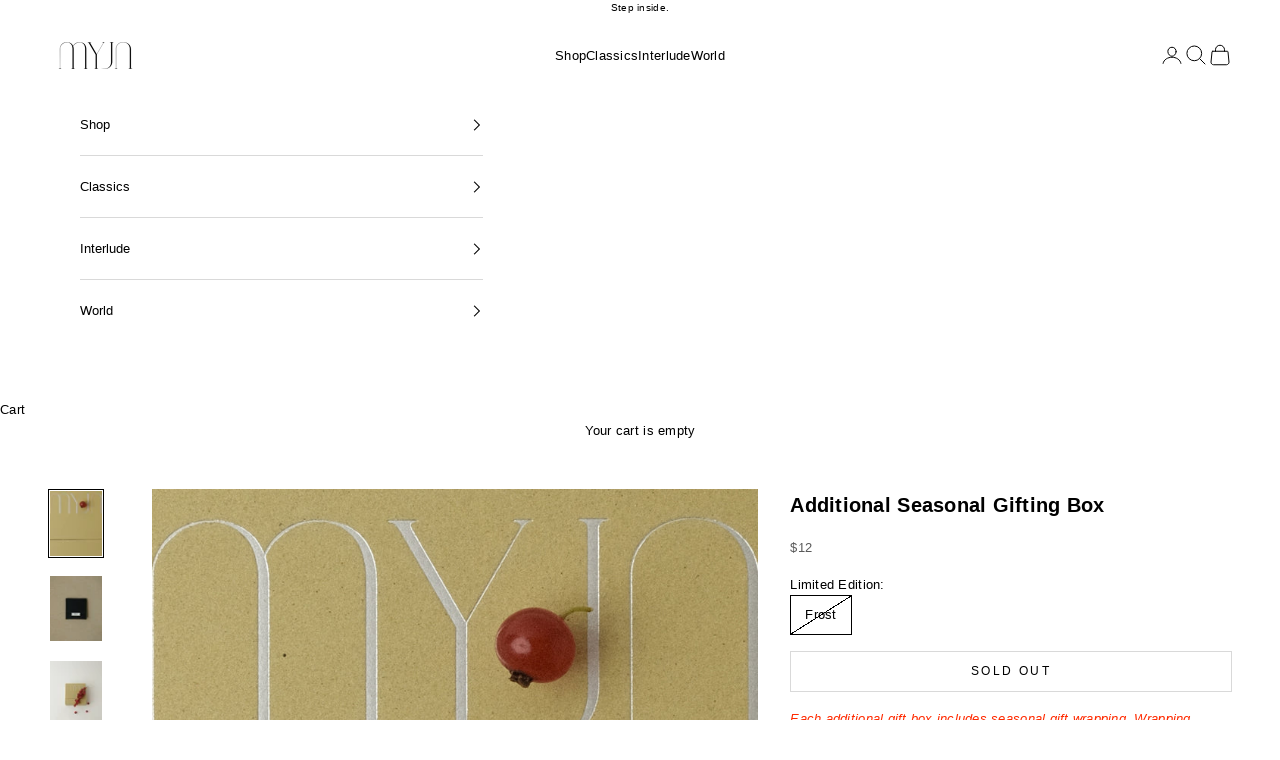

--- FILE ---
content_type: text/html; charset=utf-8
request_url: https://myjnofficial.com/products/additional-preserved-seasonal-box
body_size: 41315
content:
<!doctype html>

<html lang="en" dir="ltr">
  <head>
    <meta charset="utf-8">
    <meta name="viewport" content="width=device-width, initial-scale=1.0, height=device-height, minimum-scale=1.0, maximum-scale=5.0">
    <meta name="format-detection" content="telephone=no"><title>Additional Seasonal Gifting Box - MYJN</title><meta name="description" content="A eco-packaging &amp;amp; jewelry box set. Additional box to complete the gift."><link rel="canonical" href="https://myjnofficial.com/products/additional-preserved-seasonal-box"><link rel="shortcut icon" href="//myjnofficial.com/cdn/shop/files/MYJN_round_Logo-01-01_f08f6d45-5645-4698-8028-9a4c7ec1a8cf.png?v=1701850627&width=96">
      <link rel="apple-touch-icon" href="//myjnofficial.com/cdn/shop/files/MYJN_round_Logo-01-01_f08f6d45-5645-4698-8028-9a4c7ec1a8cf.png?v=1701850627&width=180"><link rel="preconnect" href="https://cdn.shopify.com" crossorigin><meta property="og:type" content="product">
<meta property="og:title" content="Additional Seasonal Gifting Box"><meta property="product:price:amount" content="49.00">
  <meta property="product:price:currency" content="MYR">
  <meta property="product:availability" content="out of stock"><meta property="og:image" content="http://myjnofficial.com/cdn/shop/files/Untitled_design_40_b7b9d6aa-108e-4c1f-b9b9-d3b507ed47cc.jpg?v=1766729934&width=2048">
  <meta property="og:image:secure_url" content="https://myjnofficial.com/cdn/shop/files/Untitled_design_40_b7b9d6aa-108e-4c1f-b9b9-d3b507ed47cc.jpg?v=1766729934&width=2048">
  <meta property="og:image:width" content="1080">
  <meta property="og:image:height" content="1350"><meta property="og:description" content="A eco-packaging &amp;amp; jewelry box set. Additional box to complete the gift.">
<meta property="og:url" content="https://myjnofficial.com/products/additional-preserved-seasonal-box">
<meta property="og:site_name" content="MYJN"><meta name="twitter:card" content="summary_large_image"><meta name="twitter:title" content="Additional Seasonal Gifting Box">
<meta name="twitter:description" content="A eco-packaging &amp;amp; jewelry box set. Additional box to complete the gift."><meta name="twitter:image" content="https://myjnofficial.com/cdn/shop/files/Untitled_design_40_b7b9d6aa-108e-4c1f-b9b9-d3b507ed47cc.jpg?crop=center&height=1200&v=1766729934&width=1200">
  <meta name="twitter:image:alt" content=""><script async crossorigin fetchpriority="high" src="/cdn/shopifycloud/importmap-polyfill/es-modules-shim.2.4.0.js"></script>
<script type="application/ld+json">{"@context":"http:\/\/schema.org\/","@id":"\/products\/additional-preserved-seasonal-box#product","@type":"ProductGroup","brand":{"@type":"Brand","name":"MYJN"},"category":"Gift Wrapping","description":"Each additional gift box includes seasonal gift wrapping. Wrapping designs vary by season and will reflect the current MYJN gifting offering at the time of fulfilment.\nExclusive, sustainable jewelry box to complete the gift\n \nFor when one piece becomes a gift.This additional seasonal box is made for those moments when you want to share something meaningful, thoughtfully wrapped and ready to give , just as it should be.\nDetails\n- A MYJN® original. Designed exclusively by MYJN studio.\n- Inspiration comes from archival boxes used in museums, libraries, or private collections. The drawer format echoes the act of retrieving something rare, valuable, and personal\n- Eco packaging box material: handcrafted premium snow-flecked cotton paper drawer box.\n- Our pouch is made from the highest grade of suede-alike microfiber, soft to the touch, structured enough to hold its shape, and designed to protect. Inside, two separate pockets keep each piece from touching, preventing scratches and minimizing tarnish over time.\n-  Each pouch carries a woven MYJN label, sewn with clean double-stitch lines on both sides.\n- Exclusive gifting card (cards may come differently)\n- Sustainable source, environment-friendly, and eco-friendly.\n- Reduced environmental impact: 100% recyclable material, 100% biodegradable compostable.\nNote\n- The gift card comes up blank; you may input the gift note in the remarks.","hasVariant":[{"@id":"\/products\/additional-preserved-seasonal-box?variant=40584488353858#variant","@type":"Product","image":"https:\/\/myjnofficial.com\/cdn\/shop\/files\/Untitled_design_40_b7b9d6aa-108e-4c1f-b9b9-d3b507ed47cc.jpg?v=1766729934\u0026width=1920","name":"Additional Seasonal Gifting Box - Frost","offers":{"@id":"\/products\/additional-preserved-seasonal-box?variant=40584488353858#offer","@type":"Offer","availability":"http:\/\/schema.org\/OutOfStock","price":"49.00","priceCurrency":"MYR","url":"https:\/\/myjnofficial.com\/products\/additional-preserved-seasonal-box?variant=40584488353858"}}],"name":"Additional Seasonal Gifting Box","productGroupID":"7016668168258","url":"https:\/\/myjnofficial.com\/products\/additional-preserved-seasonal-box"}</script><script type="application/ld+json">
  {
    "@context": "https://schema.org",
    "@type": "BreadcrumbList",
    "itemListElement": [{
        "@type": "ListItem",
        "position": 1,
        "name": "Home",
        "item": "https://myjnofficial.com"
      },{
            "@type": "ListItem",
            "position": 2,
            "name": "Additional Seasonal Gifting Box",
            "item": "https://myjnofficial.com/products/additional-preserved-seasonal-box"
          }]
  }
</script><style>/* Typography (heading) */
  

/* Typography (body) */
  



:root {
    /* Container */
    --container-max-width: 100%;
    --container-xxs-max-width: 27.5rem; /* 440px */
    --container-xs-max-width: 42.5rem; /* 680px */
    --container-sm-max-width: 61.25rem; /* 980px */
    --container-md-max-width: 71.875rem; /* 1150px */
    --container-lg-max-width: 78.75rem; /* 1260px */
    --container-xl-max-width: 85rem; /* 1360px */
    --container-gutter: 1.25rem;

    --section-vertical-spacing: 4rem;
    --section-vertical-spacing-tight:2.5rem;

    --section-stack-gap:2.5rem;
    --section-stack-gap-tight:2.25rem;

    /* Form settings */
    --form-gap: 1.25rem; /* Gap between fieldset and submit button */
    --fieldset-gap: 1rem; /* Gap between each form input within a fieldset */
    --form-control-gap: 0.625rem; /* Gap between input and label (ignored for floating label) */
    --checkbox-control-gap: 0.75rem; /* Horizontal gap between checkbox and its associated label */
    --input-padding-block: 0.65rem; /* Vertical padding for input, textarea and native select */
    --input-padding-inline: 0.8rem; /* Horizontal padding for input, textarea and native select */
    --checkbox-size: 0.875rem; /* Size (width and height) for checkbox */

    /* Other sizes */
    --sticky-area-height: calc(var(--announcement-bar-is-sticky, 0) * var(--announcement-bar-height, 0px) + var(--header-is-sticky, 0) * var(--header-is-visible, 1) * var(--header-height, 0px));

    /* RTL support */
    --transform-logical-flip: 1;
    --transform-origin-start: left;
    --transform-origin-end: right;

    /**
     * ---------------------------------------------------------------------
     * TYPOGRAPHY
     * ---------------------------------------------------------------------
     */

    /* Font properties */
    --heading-font-family: "system_ui", -apple-system, 'Segoe UI', Roboto, 'Helvetica Neue', 'Noto Sans', 'Liberation Sans', Arial, sans-serif, 'Apple Color Emoji', 'Segoe UI Emoji', 'Segoe UI Symbol', 'Noto Color Emoji';
    --heading-font-weight: 400;
    --heading-font-style: normal;
    --heading-text-transform: uppercase;
    --heading-letter-spacing: 0.15em;
    --text-font-family: "system_ui", -apple-system, 'Segoe UI', Roboto, 'Helvetica Neue', 'Noto Sans', 'Liberation Sans', Arial, sans-serif, 'Apple Color Emoji', 'Segoe UI Emoji', 'Segoe UI Symbol', 'Noto Color Emoji';
    --text-font-weight: 400;
    --text-font-style: normal;
    --text-letter-spacing: 0.02em;
    --button-font: var(--heading-font-style) var(--heading-font-weight) var(--text-sm) / 1.65 var(--heading-font-family);
    --button-text-transform: uppercase;
    --button-letter-spacing: 0.2em;

    /* Font sizes */--text-heading-size-factor: 1.1;
    --text-h1: max(0.6875rem, clamp(1.375rem, 1.146341463414634rem + 0.975609756097561vw, 2rem) * var(--text-heading-size-factor));
    --text-h2: max(0.6875rem, clamp(1.25rem, 1.0670731707317074rem + 0.7804878048780488vw, 1.75rem) * var(--text-heading-size-factor));
    --text-h3: max(0.6875rem, clamp(1.125rem, 1.0335365853658536rem + 0.3902439024390244vw, 1.375rem) * var(--text-heading-size-factor));
    --text-h4: max(0.6875rem, clamp(1rem, 0.9542682926829268rem + 0.1951219512195122vw, 1.125rem) * var(--text-heading-size-factor));
    --text-h5: calc(0.875rem * var(--text-heading-size-factor));
    --text-h6: calc(0.75rem * var(--text-heading-size-factor));

    --text-xs: 0.6875rem;
    --text-sm: 0.75rem;
    --text-base: 0.75rem;
    --text-lg: 0.875rem;
    --text-xl: 1.0625rem;

    /* Rounded variables (used for border radius) */
    --rounded-full: 9999px;
    --button-border-radius: 0.0rem;
    --input-border-radius: 0.0rem;

    /* Box shadow */
    --shadow-sm: 0 2px 8px rgb(0 0 0 / 0.05);
    --shadow: 0 5px 15px rgb(0 0 0 / 0.05);
    --shadow-md: 0 5px 30px rgb(0 0 0 / 0.05);
    --shadow-block: px px px rgb(var(--text-primary) / 0.0);

    /**
     * ---------------------------------------------------------------------
     * OTHER
     * ---------------------------------------------------------------------
     */

    --checkmark-svg-url: url(//myjnofficial.com/cdn/shop/t/144/assets/checkmark.svg?v=77552481021870063511765185435);
    --cursor-zoom-in-svg-url: url(//myjnofficial.com/cdn/shop/t/144/assets/cursor-zoom-in.svg?v=179346033183326186621765185435);
  }

  [dir="rtl"]:root {
    /* RTL support */
    --transform-logical-flip: -1;
    --transform-origin-start: right;
    --transform-origin-end: left;
  }

  @media screen and (min-width: 700px) {
    :root {
      /* Typography (font size) */
      --text-xs: 0.6875rem;
      --text-sm: 0.75rem;
      --text-base: 0.8125rem;
      --text-lg: 0.9375rem;
      --text-xl: 1.1875rem;

      /* Spacing settings */
      --container-gutter: 2rem;
    }
  }

  @media screen and (min-width: 1000px) {
    :root {
      /* Spacing settings */
      --container-gutter: 3rem;

      --section-vertical-spacing: 7rem;
      --section-vertical-spacing-tight: 4rem;

      --section-stack-gap:4rem;
      --section-stack-gap-tight:4rem;
    }
  }:root {/* Overlay used for modal */
    --page-overlay: 0 0 0 / 0.4;

    /* We use the first scheme background as default */
    --page-background: ;

    /* Product colors */
    --on-sale-text: 111 109 109;
    --on-sale-badge-background: 111 109 109;
    --on-sale-badge-text: 255 255 255;
    --sold-out-badge-background: 255 255 255;
    --sold-out-badge-text: 0 0 0 / 0.65;
    --custom-badge-background: 141 129 129;
    --custom-badge-text: 255 255 255;
    --star-color: 0 0 0;

    /* Status colors */
    --success-background: 201 201 201;
    --success-text: 0 0 0;
    --warning-background: 241 240 240;
    --warning-text: 141 129 129;
    --error-background: 194 194 194;
    --error-text: 0 0 0;
  }.color-scheme--scheme-1 {
      /* Color settings */--accent: 0 0 0;
      --text-color: 0 0 0;
      --background: 255 255 255 / 1.0;
      --background-without-opacity: 255 255 255;
      --background-gradient: ;--border-color: 217 217 217;/* Button colors */
      --button-background: 0 0 0;
      --button-text-color: 255 255 255;

      /* Circled buttons */
      --circle-button-background: 255 255 255;
      --circle-button-text-color: 0 0 0;
    }.shopify-section:has(.section-spacing.color-scheme--bg-54922f2e920ba8346f6dc0fba343d673) + .shopify-section:has(.section-spacing.color-scheme--bg-54922f2e920ba8346f6dc0fba343d673:not(.bordered-section)) .section-spacing {
      padding-block-start: 0;
    }.color-scheme--scheme-2 {
      /* Color settings */--accent: 28 28 28;
      --text-color: 28 28 28;
      --background: 255 255 255 / 1.0;
      --background-without-opacity: 255 255 255;
      --background-gradient: ;--border-color: 221 221 221;/* Button colors */
      --button-background: 28 28 28;
      --button-text-color: 255 255 255;

      /* Circled buttons */
      --circle-button-background: 255 255 255;
      --circle-button-text-color: 28 28 28;
    }.shopify-section:has(.section-spacing.color-scheme--bg-54922f2e920ba8346f6dc0fba343d673) + .shopify-section:has(.section-spacing.color-scheme--bg-54922f2e920ba8346f6dc0fba343d673:not(.bordered-section)) .section-spacing {
      padding-block-start: 0;
    }.color-scheme--scheme-3 {
      /* Color settings */--accent: 255 255 255;
      --text-color: 255 255 255;
      --background: 0 0 0 / 1.0;
      --background-without-opacity: 0 0 0;
      --background-gradient: ;--border-color: 38 38 38;/* Button colors */
      --button-background: 255 255 255;
      --button-text-color: 0 0 0;

      /* Circled buttons */
      --circle-button-background: 255 255 255;
      --circle-button-text-color: 28 28 28;
    }.shopify-section:has(.section-spacing.color-scheme--bg-77e774e6cc4d94d6a32f6256f02d9552) + .shopify-section:has(.section-spacing.color-scheme--bg-77e774e6cc4d94d6a32f6256f02d9552:not(.bordered-section)) .section-spacing {
      padding-block-start: 0;
    }.color-scheme--scheme-4 {
      /* Color settings */--accent: 255 255 255;
      --text-color: 255 255 255;
      --background: 0 0 0 / 0.0;
      --background-without-opacity: 0 0 0;
      --background-gradient: ;--border-color: 255 255 255;/* Button colors */
      --button-background: 255 255 255;
      --button-text-color: 28 28 28;

      /* Circled buttons */
      --circle-button-background: 255 255 255;
      --circle-button-text-color: 28 28 28;
    }.shopify-section:has(.section-spacing.color-scheme--bg-3671eee015764974ee0aef1536023e0f) + .shopify-section:has(.section-spacing.color-scheme--bg-3671eee015764974ee0aef1536023e0f:not(.bordered-section)) .section-spacing {
      padding-block-start: 0;
    }.color-scheme--scheme-54dba852-feac-42d6-84b6-de1782d882b4 {
      /* Color settings */--accent: 28 28 28;
      --text-color: 28 28 28;
      --background: 255 255 255 / 1.0;
      --background-without-opacity: 255 255 255;
      --background-gradient: ;--border-color: 221 221 221;/* Button colors */
      --button-background: 28 28 28;
      --button-text-color: 255 255 255;

      /* Circled buttons */
      --circle-button-background: 255 255 255;
      --circle-button-text-color: 28 28 28;
    }.shopify-section:has(.section-spacing.color-scheme--bg-54922f2e920ba8346f6dc0fba343d673) + .shopify-section:has(.section-spacing.color-scheme--bg-54922f2e920ba8346f6dc0fba343d673:not(.bordered-section)) .section-spacing {
      padding-block-start: 0;
    }.color-scheme--scheme-7de48bfd-2613-44a9-b954-07a57cac6536 {
      /* Color settings */--accent: 28 28 28;
      --text-color: 28 28 28;
      --background: 239 239 239 / 1.0;
      --background-without-opacity: 239 239 239;
      --background-gradient: ;--border-color: 207 207 207;/* Button colors */
      --button-background: 28 28 28;
      --button-text-color: 255 255 255;

      /* Circled buttons */
      --circle-button-background: 255 255 255;
      --circle-button-text-color: 28 28 28;
    }.shopify-section:has(.section-spacing.color-scheme--bg-609ecfcfee2f667ac6c12366fc6ece56) + .shopify-section:has(.section-spacing.color-scheme--bg-609ecfcfee2f667ac6c12366fc6ece56:not(.bordered-section)) .section-spacing {
      padding-block-start: 0;
    }.color-scheme--scheme-09895d83-86bf-4927-9097-8aecfa078ca1 {
      /* Color settings */--accent: 0 0 0;
      --text-color: 0 0 0;
      --background: 0 0 0 / 0.0;
      --background-without-opacity: 0 0 0;
      --background-gradient: ;--border-color: 0 0 0;/* Button colors */
      --button-background: 0 0 0;
      --button-text-color: 255 255 255;

      /* Circled buttons */
      --circle-button-background: 255 255 255;
      --circle-button-text-color: 0 0 0;
    }.shopify-section:has(.section-spacing.color-scheme--bg-3671eee015764974ee0aef1536023e0f) + .shopify-section:has(.section-spacing.color-scheme--bg-3671eee015764974ee0aef1536023e0f:not(.bordered-section)) .section-spacing {
      padding-block-start: 0;
    }.color-scheme--dialog {
      /* Color settings */--accent: 0 0 0;
      --text-color: 0 0 0;
      --background: 255 255 255 / 1.0;
      --background-without-opacity: 255 255 255;
      --background-gradient: ;--border-color: 217 217 217;/* Button colors */
      --button-background: 0 0 0;
      --button-text-color: 255 255 255;

      /* Circled buttons */
      --circle-button-background: 255 255 255;
      --circle-button-text-color: 0 0 0;
    }
</style><script>
  // This allows to expose several variables to the global scope, to be used in scripts
  window.themeVariables = {
    settings: {
      showPageTransition: null,
      pageType: "product",
      moneyFormat: "\u003cspan class=money\u003eRM{{amount}}\u003c\/span\u003e",
      moneyWithCurrencyFormat: "\u003cspan class=money\u003eRM{{amount}} MYR\u003c\/span\u003e",
      currencyCodeEnabled: false,
      cartType: "drawer",
      staggerMenuApparition: false
    },

    strings: {
      addedToCart: "Added to your cart!",
      addedToCartWithTitle: "{{ product_title }} added to cart.",
      closeGallery: "Close gallery",
      zoomGallery: "Zoom picture",
      errorGallery: "Image cannot be loaded",
      shippingEstimatorNoResults: "Sorry, we do not ship to your address.",
      shippingEstimatorOneResult: "There is one shipping rate for your address:",
      shippingEstimatorMultipleResults: "There are several shipping rates for your address:",
      shippingEstimatorError: "One or more error occurred while retrieving shipping rates:",
      next: "Next",
      previous: "Previous"
    },

    mediaQueries: {
      'sm': 'screen and (min-width: 700px)',
      'md': 'screen and (min-width: 1000px)',
      'lg': 'screen and (min-width: 1150px)',
      'xl': 'screen and (min-width: 1400px)',
      '2xl': 'screen and (min-width: 1600px)',
      'sm-max': 'screen and (max-width: 699px)',
      'md-max': 'screen and (max-width: 999px)',
      'lg-max': 'screen and (max-width: 1149px)',
      'xl-max': 'screen and (max-width: 1399px)',
      '2xl-max': 'screen and (max-width: 1599px)',
      'motion-safe': '(prefers-reduced-motion: no-preference)',
      'motion-reduce': '(prefers-reduced-motion: reduce)',
      'supports-hover': 'screen and (pointer: fine)',
      'supports-touch': 'screen and (hover: none)'
    }
  };</script><link href="//myjnofficial.com/cdn/shop/t/144/assets/theme.css?v=47702603446676031811765185410" rel="stylesheet" type="text/css" media="all" /><script type="importmap">{
        "imports": {
          "vendor": "//myjnofficial.com/cdn/shop/t/144/assets/vendor.min.js?v=55929477288600450501765185411",
          "theme": "//myjnofficial.com/cdn/shop/t/144/assets/theme.js?v=103030472301900935361765185411",
          "photoswipe": "//myjnofficial.com/cdn/shop/t/144/assets/photoswipe.min.js?v=13374349288281597431765185410"
        }
      }
    </script>

    <link rel="modulepreload" href="//myjnofficial.com/cdn/shop/t/144/assets/vendor.min.js?v=55929477288600450501765185411">
    <link rel="modulepreload" href="//myjnofficial.com/cdn/shop/t/144/assets/theme.js?v=103030472301900935361765185411">

    <script type="module" src="//myjnofficial.com/cdn/shop/t/144/assets/vendor.min.js?v=55929477288600450501765185411"></script>
    <script type="module" src="//myjnofficial.com/cdn/shop/t/144/assets/theme.js?v=103030472301900935361765185411"></script>

    <script>window.performance && window.performance.mark && window.performance.mark('shopify.content_for_header.start');</script><meta name="robots" content="noindex,nofollow">
<meta name="google-site-verification" content="bv4LTr167Zn1RsJnNxHwFDgN_MVR_ytvqqPxFxvjYUU">
<meta name="facebook-domain-verification" content="u6qrmt4vaamtwflk7452l15ppawa7n">
<meta id="shopify-digital-wallet" name="shopify-digital-wallet" content="/4643717190/digital_wallets/dialog">
<link rel="alternate" hreflang="x-default" href="https://myjnofficial.com/products/additional-preserved-seasonal-box">
<link rel="alternate" hreflang="en" href="https://myjnofficial.com/products/additional-preserved-seasonal-box">
<link rel="alternate" hreflang="en-HK" href="https://myjnofficial.com/en-hk/products/additional-preserved-seasonal-box">
<link rel="alternate" hreflang="en-AU" href="https://myjnofficial.com/en-au/products/additional-preserved-seasonal-box">
<link rel="alternate" hreflang="en-SG" href="https://myjnofficial.com/en-sg/products/additional-preserved-seasonal-box">
<link rel="alternate" hreflang="en-US" href="https://myjnofficial.com/en-us/products/additional-preserved-seasonal-box">
<link rel="alternate" hreflang="en-BN" href="https://myjnofficial.com/en-bn/products/additional-preserved-seasonal-box">
<link rel="alternate" hreflang="en-TW" href="https://myjnofficial.com/en-tw/products/additional-preserved-seasonal-box">
<link rel="alternate" hreflang="en-GB" href="https://myjnofficial.com/en-gb/products/additional-preserved-seasonal-box">
<link rel="alternate" type="application/json+oembed" href="https://myjnofficial.com/products/additional-preserved-seasonal-box.oembed">
<script async="async" src="/checkouts/internal/preloads.js?locale=en-MY"></script>
<script id="shopify-features" type="application/json">{"accessToken":"98e4a0002cbb98cea40117add50d9370","betas":["rich-media-storefront-analytics"],"domain":"myjnofficial.com","predictiveSearch":true,"shopId":4643717190,"locale":"en"}</script>
<script>var Shopify = Shopify || {};
Shopify.shop = "may-juin.myshopify.com";
Shopify.locale = "en";
Shopify.currency = {"active":"MYR","rate":"1.0"};
Shopify.country = "MY";
Shopify.theme = {"name":"10.11.0 MYJN THEME ( updated )","id":138255990850,"schema_name":"Prestige","schema_version":"10.11.0","theme_store_id":855,"role":"main"};
Shopify.theme.handle = "null";
Shopify.theme.style = {"id":null,"handle":null};
Shopify.cdnHost = "myjnofficial.com/cdn";
Shopify.routes = Shopify.routes || {};
Shopify.routes.root = "/";</script>
<script type="module">!function(o){(o.Shopify=o.Shopify||{}).modules=!0}(window);</script>
<script>!function(o){function n(){var o=[];function n(){o.push(Array.prototype.slice.apply(arguments))}return n.q=o,n}var t=o.Shopify=o.Shopify||{};t.loadFeatures=n(),t.autoloadFeatures=n()}(window);</script>
<script id="shop-js-analytics" type="application/json">{"pageType":"product"}</script>
<script defer="defer" async type="module" src="//myjnofficial.com/cdn/shopifycloud/shop-js/modules/v2/client.init-shop-cart-sync_C5BV16lS.en.esm.js"></script>
<script defer="defer" async type="module" src="//myjnofficial.com/cdn/shopifycloud/shop-js/modules/v2/chunk.common_CygWptCX.esm.js"></script>
<script type="module">
  await import("//myjnofficial.com/cdn/shopifycloud/shop-js/modules/v2/client.init-shop-cart-sync_C5BV16lS.en.esm.js");
await import("//myjnofficial.com/cdn/shopifycloud/shop-js/modules/v2/chunk.common_CygWptCX.esm.js");

  window.Shopify.SignInWithShop?.initShopCartSync?.({"fedCMEnabled":true,"windoidEnabled":true});

</script>
<script>(function() {
  var isLoaded = false;
  function asyncLoad() {
    if (isLoaded) return;
    isLoaded = true;
    var urls = ["https:\/\/cdn.nfcube.com\/instafeed-f0c5a0e015a157531abb818173b17d31.js?shop=may-juin.myshopify.com"];
    for (var i = 0; i < urls.length; i++) {
      var s = document.createElement('script');
      s.type = 'text/javascript';
      s.async = true;
      s.src = urls[i];
      var x = document.getElementsByTagName('script')[0];
      x.parentNode.insertBefore(s, x);
    }
  };
  if(window.attachEvent) {
    window.attachEvent('onload', asyncLoad);
  } else {
    window.addEventListener('load', asyncLoad, false);
  }
})();</script>
<script id="__st">var __st={"a":4643717190,"offset":28800,"reqid":"ac5d0cde-f545-4406-bce4-f0810ebccd69-1768679222","pageurl":"myjnofficial.com\/products\/additional-preserved-seasonal-box","u":"69fc1b84863d","p":"product","rtyp":"product","rid":7016668168258};</script>
<script>window.ShopifyPaypalV4VisibilityTracking = true;</script>
<script id="captcha-bootstrap">!function(){'use strict';const t='contact',e='account',n='new_comment',o=[[t,t],['blogs',n],['comments',n],[t,'customer']],c=[[e,'customer_login'],[e,'guest_login'],[e,'recover_customer_password'],[e,'create_customer']],r=t=>t.map((([t,e])=>`form[action*='/${t}']:not([data-nocaptcha='true']) input[name='form_type'][value='${e}']`)).join(','),a=t=>()=>t?[...document.querySelectorAll(t)].map((t=>t.form)):[];function s(){const t=[...o],e=r(t);return a(e)}const i='password',u='form_key',d=['recaptcha-v3-token','g-recaptcha-response','h-captcha-response',i],f=()=>{try{return window.sessionStorage}catch{return}},m='__shopify_v',_=t=>t.elements[u];function p(t,e,n=!1){try{const o=window.sessionStorage,c=JSON.parse(o.getItem(e)),{data:r}=function(t){const{data:e,action:n}=t;return t[m]||n?{data:e,action:n}:{data:t,action:n}}(c);for(const[e,n]of Object.entries(r))t.elements[e]&&(t.elements[e].value=n);n&&o.removeItem(e)}catch(o){console.error('form repopulation failed',{error:o})}}const l='form_type',E='cptcha';function T(t){t.dataset[E]=!0}const w=window,h=w.document,L='Shopify',v='ce_forms',y='captcha';let A=!1;((t,e)=>{const n=(g='f06e6c50-85a8-45c8-87d0-21a2b65856fe',I='https://cdn.shopify.com/shopifycloud/storefront-forms-hcaptcha/ce_storefront_forms_captcha_hcaptcha.v1.5.2.iife.js',D={infoText:'Protected by hCaptcha',privacyText:'Privacy',termsText:'Terms'},(t,e,n)=>{const o=w[L][v],c=o.bindForm;if(c)return c(t,g,e,D).then(n);var r;o.q.push([[t,g,e,D],n]),r=I,A||(h.body.append(Object.assign(h.createElement('script'),{id:'captcha-provider',async:!0,src:r})),A=!0)});var g,I,D;w[L]=w[L]||{},w[L][v]=w[L][v]||{},w[L][v].q=[],w[L][y]=w[L][y]||{},w[L][y].protect=function(t,e){n(t,void 0,e),T(t)},Object.freeze(w[L][y]),function(t,e,n,w,h,L){const[v,y,A,g]=function(t,e,n){const i=e?o:[],u=t?c:[],d=[...i,...u],f=r(d),m=r(i),_=r(d.filter((([t,e])=>n.includes(e))));return[a(f),a(m),a(_),s()]}(w,h,L),I=t=>{const e=t.target;return e instanceof HTMLFormElement?e:e&&e.form},D=t=>v().includes(t);t.addEventListener('submit',(t=>{const e=I(t);if(!e)return;const n=D(e)&&!e.dataset.hcaptchaBound&&!e.dataset.recaptchaBound,o=_(e),c=g().includes(e)&&(!o||!o.value);(n||c)&&t.preventDefault(),c&&!n&&(function(t){try{if(!f())return;!function(t){const e=f();if(!e)return;const n=_(t);if(!n)return;const o=n.value;o&&e.removeItem(o)}(t);const e=Array.from(Array(32),(()=>Math.random().toString(36)[2])).join('');!function(t,e){_(t)||t.append(Object.assign(document.createElement('input'),{type:'hidden',name:u})),t.elements[u].value=e}(t,e),function(t,e){const n=f();if(!n)return;const o=[...t.querySelectorAll(`input[type='${i}']`)].map((({name:t})=>t)),c=[...d,...o],r={};for(const[a,s]of new FormData(t).entries())c.includes(a)||(r[a]=s);n.setItem(e,JSON.stringify({[m]:1,action:t.action,data:r}))}(t,e)}catch(e){console.error('failed to persist form',e)}}(e),e.submit())}));const S=(t,e)=>{t&&!t.dataset[E]&&(n(t,e.some((e=>e===t))),T(t))};for(const o of['focusin','change'])t.addEventListener(o,(t=>{const e=I(t);D(e)&&S(e,y())}));const B=e.get('form_key'),M=e.get(l),P=B&&M;t.addEventListener('DOMContentLoaded',(()=>{const t=y();if(P)for(const e of t)e.elements[l].value===M&&p(e,B);[...new Set([...A(),...v().filter((t=>'true'===t.dataset.shopifyCaptcha))])].forEach((e=>S(e,t)))}))}(h,new URLSearchParams(w.location.search),n,t,e,['guest_login'])})(!0,!0)}();</script>
<script integrity="sha256-4kQ18oKyAcykRKYeNunJcIwy7WH5gtpwJnB7kiuLZ1E=" data-source-attribution="shopify.loadfeatures" defer="defer" src="//myjnofficial.com/cdn/shopifycloud/storefront/assets/storefront/load_feature-a0a9edcb.js" crossorigin="anonymous"></script>
<script data-source-attribution="shopify.dynamic_checkout.dynamic.init">var Shopify=Shopify||{};Shopify.PaymentButton=Shopify.PaymentButton||{isStorefrontPortableWallets:!0,init:function(){window.Shopify.PaymentButton.init=function(){};var t=document.createElement("script");t.src="https://myjnofficial.com/cdn/shopifycloud/portable-wallets/latest/portable-wallets.en.js",t.type="module",document.head.appendChild(t)}};
</script>
<script data-source-attribution="shopify.dynamic_checkout.buyer_consent">
  function portableWalletsHideBuyerConsent(e){var t=document.getElementById("shopify-buyer-consent"),n=document.getElementById("shopify-subscription-policy-button");t&&n&&(t.classList.add("hidden"),t.setAttribute("aria-hidden","true"),n.removeEventListener("click",e))}function portableWalletsShowBuyerConsent(e){var t=document.getElementById("shopify-buyer-consent"),n=document.getElementById("shopify-subscription-policy-button");t&&n&&(t.classList.remove("hidden"),t.removeAttribute("aria-hidden"),n.addEventListener("click",e))}window.Shopify?.PaymentButton&&(window.Shopify.PaymentButton.hideBuyerConsent=portableWalletsHideBuyerConsent,window.Shopify.PaymentButton.showBuyerConsent=portableWalletsShowBuyerConsent);
</script>
<script data-source-attribution="shopify.dynamic_checkout.cart.bootstrap">document.addEventListener("DOMContentLoaded",(function(){function t(){return document.querySelector("shopify-accelerated-checkout-cart, shopify-accelerated-checkout")}if(t())Shopify.PaymentButton.init();else{new MutationObserver((function(e,n){t()&&(Shopify.PaymentButton.init(),n.disconnect())})).observe(document.body,{childList:!0,subtree:!0})}}));
</script>
<link id="shopify-accelerated-checkout-styles" rel="stylesheet" media="screen" href="https://myjnofficial.com/cdn/shopifycloud/portable-wallets/latest/accelerated-checkout-backwards-compat.css" crossorigin="anonymous">
<style id="shopify-accelerated-checkout-cart">
        #shopify-buyer-consent {
  margin-top: 1em;
  display: inline-block;
  width: 100%;
}

#shopify-buyer-consent.hidden {
  display: none;
}

#shopify-subscription-policy-button {
  background: none;
  border: none;
  padding: 0;
  text-decoration: underline;
  font-size: inherit;
  cursor: pointer;
}

#shopify-subscription-policy-button::before {
  box-shadow: none;
}

      </style>

<script>window.performance && window.performance.mark && window.performance.mark('shopify.content_for_header.end');</script>
  <!-- BEGIN app block: shopify://apps/preorder-now-pre-order-pq/blocks/app-embed/551fab2c-3af6-4a8f-ba21-736a71cb4540 --><!-- END app block --><!-- BEGIN app block: shopify://apps/instafeed/blocks/head-block/c447db20-095d-4a10-9725-b5977662c9d5 --><link rel="preconnect" href="https://cdn.nfcube.com/">
<link rel="preconnect" href="https://scontent.cdninstagram.com/">


  <script>
    document.addEventListener('DOMContentLoaded', function () {
      let instafeedScript = document.createElement('script');

      
        instafeedScript.src = 'https://cdn.nfcube.com/instafeed-f0c5a0e015a157531abb818173b17d31.js';
      

      document.body.appendChild(instafeedScript);
    });
  </script>





<!-- END app block --><!-- BEGIN app block: shopify://apps/bucks/blocks/app-embed/4f0a9b06-9da4-4a49-b378-2de9d23a3af3 -->
<script>
  window.bucksCC = window.bucksCC || {};
  window.bucksCC.metaConfig = {};
  window.bucksCC.reConvert = function() {};
  "function" != typeof Object.assign && (Object.assign = function(n) {
    if (null == n) 
      throw new TypeError("Cannot convert undefined or null to object");
    



    for (var r = Object(n), t = 1; t < arguments.length; t++) {
      var e = arguments[t];
      if (null != e) 
        for (var o in e) 
          e.hasOwnProperty(o) && (r[o] = e[o])
    }
    return r
  });

const bucks_validateJson = json => {
    let checkedJson;
    try {
        checkedJson = JSON.parse(json);
    } catch (error) { }
    return checkedJson;
};

  const bucks_encodedData = "[base64]";

  const bucks_myshopifyDomain = "myjnofficial.com";

  const decodedURI = atob(bucks_encodedData);
  const bucks_decodedString = decodeURIComponent(decodedURI);


  const bucks_parsedData = bucks_validateJson(bucks_decodedString) || {};
  Object.assign(window.bucksCC.metaConfig, {

    ... bucks_parsedData,
    money_format: "\u003cspan class=money\u003eRM{{amount}}\u003c\/span\u003e",
    money_with_currency_format: "\u003cspan class=money\u003eRM{{amount}} MYR\u003c\/span\u003e",
    userCurrency: "MYR"

  });
  window.bucksCC.reConvert = function() {};
  window.bucksCC.themeAppExtension = true;
  window.bucksCC.metaConfig.multiCurrencies = [];
  window.bucksCC.localization = {};
  
  

  window.bucksCC.localization.availableCountries = ["AU","AT","BN","CA","CN","DK","FR","DE","HK","IN","ID","IT","JP","MY","NZ","PH","PL","SA","SG","KR","SE","CH","TW","TH","AE","GB","US"];
  window.bucksCC.localization.availableLanguages = ["en"];

  
  window.bucksCC.metaConfig.multiCurrencies = "MYR".split(',') || '';
  window.bucksCC.metaConfig.cartCurrency = "MYR" || '';

  if ((((window || {}).bucksCC || {}).metaConfig || {}).instantLoader) {
    self.fetch || (self.fetch = function(e, n) {
      return n = n || {},
      new Promise(function(t, s) {
        var r = new XMLHttpRequest,
          o = [],
          u = [],
          i = {},
          a = function() {
            return {
              ok: 2 == (r.status / 100 | 0),
              statusText: r.statusText,
              status: r.status,
              url: r.responseURL,
              text: function() {
                return Promise.resolve(r.responseText)
              },
              json: function() {
                return Promise.resolve(JSON.parse(r.responseText))
              },
              blob: function() {
                return Promise.resolve(new Blob([r.response]))
              },
              clone: a,
              headers: {
                keys: function() {
                  return o
                },
                entries: function() {
                  return u
                },
                get: function(e) {
                  return i[e.toLowerCase()]
                },
                has: function(e) {
                  return e.toLowerCase() in i
                }
              }
            }
          };
        for (var c in r.open(n.method || "get", e, !0), r.onload = function() {
          r.getAllResponseHeaders().replace(/^(.*?):[^S\n]*([sS]*?)$/gm, function(e, n, t) {
            o.push(n = n.toLowerCase()),
            u.push([n, t]),
            i[n] = i[n]
              ? i[n] + "," + t
              : t
          }),
          t(a())
        },
        r.onerror = s,
        r.withCredentials = "include" == n.credentials,
        n.headers) 
          r.setRequestHeader(c, n.headers[c]);
        r.send(n.body || null)
      })
    });
    !function() {
      function t(t) {
        const e = document.createElement("style");
        e.innerText = t,
        document.head.appendChild(e)
      }
      function e(t) {
        const e = document.createElement("script");
        e.type = "text/javascript",
        e.text = t,
        document.head.appendChild(e),
        console.log("%cBUCKSCC: Instant Loader Activated ⚡️", "background: #1c64f6; color: #fff; font-size: 12px; font-weight:bold; padding: 5px 10px; border-radius: 3px")
      }
      let n = sessionStorage.getItem("bucksccHash");
      (
        n = n
          ? JSON.parse(n)
          : null
      )
        ? e(n)
        : fetch(`https://${bucks_myshopifyDomain}/apps/buckscc/sdk.min.js`, {mode: "no-cors"}).then(function(t) {
          return t.text()
        }).then(function(t) {
          if ((t || "").length > 100) {
            const o = JSON.stringify(t);
            sessionStorage.setItem("bucksccHash", o),
            n = t,
            e(t)
          }
        })
    }();
  }

  const themeAppExLoadEvent = new Event("BUCKSCC_THEME-APP-EXTENSION_LOADED", { bubbles: true, cancelable: false });

  // Dispatch the custom event on the window
  window.dispatchEvent(themeAppExLoadEvent);

</script><!-- END app block --><!-- BEGIN app block: shopify://apps/eg-auto-add-to-cart/blocks/app-embed/0f7d4f74-1e89-4820-aec4-6564d7e535d2 -->










  
    <script
      async
      type="text/javascript"
      src="https://cdn.506.io/eg/script.js?shop=may-juin.myshopify.com&v=7"
    ></script>
  



  <meta id="easygift-shop" itemid="c2hvcF8kXzE3Njg2NzkyMjI=" content="{&quot;isInstalled&quot;:true,&quot;installedOn&quot;:&quot;2021-08-25T06:20:17.451Z&quot;,&quot;appVersion&quot;:&quot;3.0&quot;,&quot;subscriptionName&quot;:&quot;Standard&quot;,&quot;cartAnalytics&quot;:true,&quot;freeTrialEndsOn&quot;:null,&quot;settings&quot;:{&quot;reminderBannerStyle&quot;:{&quot;position&quot;:{&quot;horizontal&quot;:&quot;right&quot;,&quot;vertical&quot;:&quot;bottom&quot;},&quot;imageUrl&quot;:null,&quot;closingMode&quot;:&quot;doNotAutoClose&quot;,&quot;cssStyles&quot;:&quot;&quot;,&quot;displayAfter&quot;:5,&quot;headerText&quot;:&quot;&quot;,&quot;primaryColor&quot;:&quot;#000000&quot;,&quot;reshowBannerAfter&quot;:&quot;everyNewSession&quot;,&quot;selfcloseAfter&quot;:5,&quot;showImage&quot;:false,&quot;subHeaderText&quot;:&quot;&quot;},&quot;addedItemIdentifier&quot;:&quot;_Gifted&quot;,&quot;ignoreOtherAppLineItems&quot;:null,&quot;customVariantsInfoLifetimeMins&quot;:1440,&quot;redirectPath&quot;:null,&quot;ignoreNonStandardCartRequests&quot;:false,&quot;bannerStyle&quot;:{&quot;position&quot;:{&quot;horizontal&quot;:&quot;right&quot;,&quot;vertical&quot;:&quot;bottom&quot;},&quot;cssStyles&quot;:null,&quot;primaryColor&quot;:&quot;#000000&quot;},&quot;themePresetId&quot;:null,&quot;notificationStyle&quot;:{&quot;position&quot;:{&quot;horizontal&quot;:null,&quot;vertical&quot;:null},&quot;primaryColor&quot;:null,&quot;duration&quot;:null,&quot;cssStyles&quot;:null,&quot;hasCustomizations&quot;:false},&quot;fetchCartData&quot;:false,&quot;useLocalStorage&quot;:{&quot;expiryMinutes&quot;:null,&quot;enabled&quot;:false},&quot;popupStyle&quot;:{&quot;closeModalOutsideClick&quot;:true,&quot;priceShowZeroDecimals&quot;:true,&quot;outOfStockButtonText&quot;:null,&quot;imageUrl&quot;:null,&quot;primaryColor&quot;:null,&quot;secondaryColor&quot;:null,&quot;cssStyles&quot;:null,&quot;hasCustomizations&quot;:false,&quot;addButtonText&quot;:null,&quot;dismissButtonText&quot;:null,&quot;showProductLink&quot;:false,&quot;subscriptionLabel&quot;:&quot;Subscription Plan&quot;},&quot;refreshAfterBannerClick&quot;:false,&quot;disableReapplyRules&quot;:false,&quot;disableReloadOnFailedAddition&quot;:false,&quot;autoReloadCartPage&quot;:false,&quot;ajaxRedirectPath&quot;:null,&quot;allowSimultaneousRequests&quot;:false,&quot;applyRulesOnCheckout&quot;:false,&quot;enableCartCtrlOverrides&quot;:true,&quot;customRedirectFromCart&quot;:null,&quot;scriptSettings&quot;:{&quot;branding&quot;:{&quot;show&quot;:false,&quot;removalRequestSent&quot;:null},&quot;productPageRedirection&quot;:{&quot;enabled&quot;:false,&quot;products&quot;:[],&quot;redirectionURL&quot;:&quot;\/&quot;},&quot;debugging&quot;:{&quot;enabled&quot;:false,&quot;enabledOn&quot;:null,&quot;stringifyObj&quot;:false},&quot;customCSS&quot;:null,&quot;delayUpdates&quot;:2000,&quot;decodePayload&quot;:false,&quot;hideAlertsOnFrontend&quot;:false,&quot;removeEGPropertyFromSplitActionLineItems&quot;:false,&quot;fetchProductInfoFromSavedDomain&quot;:false,&quot;enableBuyNowInterceptions&quot;:false,&quot;removeProductsAddedFromExpiredRules&quot;:false,&quot;useFinalPrice&quot;:false,&quot;hideGiftedPropertyText&quot;:false,&quot;fetchCartDataBeforeRequest&quot;:false},&quot;accessToEnterprise&quot;:false},&quot;translations&quot;:null,&quot;defaultLocale&quot;:&quot;en&quot;,&quot;shopDomain&quot;:&quot;myjnofficial.com&quot;}">


<script defer>
  (async function() {
    try {

      const blockVersion = "v3"
      if (blockVersion != "v3") {
        return
      }

      let metaErrorFlag = false;
      if (metaErrorFlag) {
        return
      }

      // Parse metafields as JSON
      const metafields = {"easygift-rule-64c8a8ee0f5ac91c9a843c1a":{"schedule":{"enabled":false,"starts":null,"ends":null},"trigger":{"productTags":{"targets":[],"collectionInfo":null,"sellingPlan":null},"promoCode":null,"promoCodeDiscount":null,"type":"cartValue","minCartValue":150,"hasUpperCartValue":false,"upperCartValue":null,"products":[],"collections":[],"condition":null,"conditionMin":null,"conditionMax":null,"collectionSellingPlanType":null},"action":{"notification":{"enabled":false,"headerText":null,"subHeaderText":null,"showImage":false,"imageUrl":""},"discount":{"easygiftAppDiscount":false,"type":null,"id":null,"title":null,"createdByEasyGift":false,"code":null,"issue":null,"discountType":null,"value":null},"popupOptions":{"headline":null,"subHeadline":null,"showItemsPrice":false,"showVariantsSeparately":false,"popupDismissable":false,"imageUrl":null,"persistPopup":false,"rewardQuantity":1,"showDiscountedPrice":false,"hideOOSItems":false},"banner":{"enabled":false,"headerText":null,"subHeaderText":null,"showImage":false,"imageUrl":null,"displayAfter":"5","closingMode":"doNotAutoClose","selfcloseAfter":"5","reshowBannerAfter":"everyNewSession","redirectLink":null},"type":"addAutomatically","products":[{"name":"Complimentary: The Cherry Edition Box - Gifting Box","variantId":"42873164693570","variantGid":"gid:\/\/shopify\/ProductVariant\/42873164693570","productGid":"gid:\/\/shopify\/Product\/7664742400066","quantity":1,"handle":"complimentary-the-cherry-edition-box","price":"0.00"}],"limit":1,"preventProductRemoval":true,"addAvailableProducts":false},"targeting":{"link":{"destination":null,"data":null,"cookieLifetime":14},"additionalCriteria":{"geo":{"include":[],"exclude":[]},"type":null,"customerTags":[],"customerTagsExcluded":[],"customerId":[],"orderCount":null,"hasOrderCountMax":false,"orderCountMax":null,"totalSpent":null,"hasTotalSpentMax":false,"totalSpentMax":null},"type":"all"},"settings":{"showReminderBanner":false,"worksInReverse":true,"runsOncePerSession":false,"preventAddedItemPurchase":true},"_id":"64c8a8ee0f5ac91c9a843c1a","name":"\"Cherry Box\"","store":"6125e11a7bb423adecdeb3ec","shop":"may-juin","active":true,"createdAt":"2023-08-01T06:40:46.910Z","updatedAt":"2026-01-16T16:57:33.488Z","__v":0,"translations":null},"easygift-rule-659f9747c890c67af364ee4f":{"schedule":{"enabled":false,"starts":null,"ends":null},"trigger":{"productTags":{"targets":[],"collectionInfo":null,"sellingPlan":null},"type":"cartValue","minCartValue":666.67,"hasUpperCartValue":false,"upperCartValue":null,"products":[],"collections":[],"condition":null,"conditionMin":null,"conditionMax":null,"collectionSellingPlanType":null},"action":{"notification":{"enabled":false,"headerText":null,"subHeaderText":null,"showImage":false,"imageUrl":""},"discount":{"easygiftAppDiscount":false,"type":null,"id":null,"title":null,"createdByEasyGift":false,"code":null,"issue":null,"discountType":null,"value":null},"popupOptions":{"headline":null,"subHeadline":null,"showItemsPrice":false,"showVariantsSeparately":false,"popupDismissable":false,"imageUrl":null,"persistPopup":false,"rewardQuantity":1,"showDiscountedPrice":false,"hideOOSItems":false},"banner":{"enabled":false,"headerText":null,"subHeaderText":null,"showImage":false,"imageUrl":null,"displayAfter":"5","closingMode":"doNotAutoClose","selfcloseAfter":"5","reshowBannerAfter":"everyNewSession","redirectLink":null},"type":"addAutomatically","products":[{"name":"A Gift - The \"HAO” Talisman 002 - Limited Edition","variantId":"42864554278978","variantGid":"gid:\/\/shopify\/ProductVariant\/42864554278978","productGid":"gid:\/\/shopify\/Product\/7660132892738","quantity":1,"handle":"a-gift-the-hao-talisman-002","price":"0.00"}],"limit":1,"preventProductRemoval":true,"addAvailableProducts":false},"targeting":{"link":{"destination":null,"data":null,"cookieLifetime":14},"additionalCriteria":{"geo":{"include":[],"exclude":[]},"type":null,"customerTags":[],"customerTagsExcluded":[],"customerId":[],"orderCount":null,"hasOrderCountMax":false,"orderCountMax":null,"totalSpent":null,"hasTotalSpentMax":false,"totalSpentMax":null},"type":"all"},"settings":{"showReminderBanner":false,"worksInReverse":true,"runsOncePerSession":false,"preventAddedItemPurchase":true},"_id":"659f9747c890c67af364ee4f","name":"The \"HAO\" talisman 002","store":"6125e11a7bb423adecdeb3ec","shop":"may-juin","active":true,"createdAt":"2024-01-11T07:22:47.732Z","updatedAt":"2026-01-08T15:41:50.859Z","__v":0,"translations":null}};

      // Process metafields in JavaScript
      let savedRulesArray = [];
      for (const [key, value] of Object.entries(metafields)) {
        if (value) {
          for (const prop in value) {
            // avoiding Object.Keys for performance gain -- no need to make an array of keys.
            savedRulesArray.push(value);
            break;
          }
        }
      }

      const metaTag = document.createElement('meta');
      metaTag.id = 'easygift-rules';
      metaTag.content = JSON.stringify(savedRulesArray);
      metaTag.setAttribute('itemid', 'cnVsZXNfJF8xNzY4Njc5MjIy');

      document.head.appendChild(metaTag);
      } catch (err) {
        
      }
  })();
</script>


  <script
    type="text/javascript"
    defer
  >

    (function () {
      try {
        window.EG_INFO = window.EG_INFO || {};
        var shopInfo = {"isInstalled":true,"installedOn":"2021-08-25T06:20:17.451Z","appVersion":"3.0","subscriptionName":"Standard","cartAnalytics":true,"freeTrialEndsOn":null,"settings":{"reminderBannerStyle":{"position":{"horizontal":"right","vertical":"bottom"},"imageUrl":null,"closingMode":"doNotAutoClose","cssStyles":"","displayAfter":5,"headerText":"","primaryColor":"#000000","reshowBannerAfter":"everyNewSession","selfcloseAfter":5,"showImage":false,"subHeaderText":""},"addedItemIdentifier":"_Gifted","ignoreOtherAppLineItems":null,"customVariantsInfoLifetimeMins":1440,"redirectPath":null,"ignoreNonStandardCartRequests":false,"bannerStyle":{"position":{"horizontal":"right","vertical":"bottom"},"cssStyles":null,"primaryColor":"#000000"},"themePresetId":null,"notificationStyle":{"position":{"horizontal":null,"vertical":null},"primaryColor":null,"duration":null,"cssStyles":null,"hasCustomizations":false},"fetchCartData":false,"useLocalStorage":{"expiryMinutes":null,"enabled":false},"popupStyle":{"closeModalOutsideClick":true,"priceShowZeroDecimals":true,"outOfStockButtonText":null,"imageUrl":null,"primaryColor":null,"secondaryColor":null,"cssStyles":null,"hasCustomizations":false,"addButtonText":null,"dismissButtonText":null,"showProductLink":false,"subscriptionLabel":"Subscription Plan"},"refreshAfterBannerClick":false,"disableReapplyRules":false,"disableReloadOnFailedAddition":false,"autoReloadCartPage":false,"ajaxRedirectPath":null,"allowSimultaneousRequests":false,"applyRulesOnCheckout":false,"enableCartCtrlOverrides":true,"customRedirectFromCart":null,"scriptSettings":{"branding":{"show":false,"removalRequestSent":null},"productPageRedirection":{"enabled":false,"products":[],"redirectionURL":"\/"},"debugging":{"enabled":false,"enabledOn":null,"stringifyObj":false},"customCSS":null,"delayUpdates":2000,"decodePayload":false,"hideAlertsOnFrontend":false,"removeEGPropertyFromSplitActionLineItems":false,"fetchProductInfoFromSavedDomain":false,"enableBuyNowInterceptions":false,"removeProductsAddedFromExpiredRules":false,"useFinalPrice":false,"hideGiftedPropertyText":false,"fetchCartDataBeforeRequest":false},"accessToEnterprise":false},"translations":null,"defaultLocale":"en","shopDomain":"myjnofficial.com"};
        var productRedirectionEnabled = shopInfo.settings.scriptSettings.productPageRedirection.enabled;
        if (["Unlimited", "Enterprise"].includes(shopInfo.subscriptionName) && productRedirectionEnabled) {
          var products = shopInfo.settings.scriptSettings.productPageRedirection.products;
          if (products.length > 0) {
            var productIds = products.map(function(prod) {
              var productGid = prod.id;
              var productIdNumber = parseInt(productGid.split('/').pop());
              return productIdNumber;
            });
            var productInfo = {"id":7016668168258,"title":"Additional Seasonal Gifting Box","handle":"additional-preserved-seasonal-box","description":"\u003cp style=\"text-align: left;\"\u003e\u003cspan style=\"color: rgb(255, 42, 0);\"\u003e\u003cem\u003e\u003cspan style=\"font-weight: 400;\"\u003eEach additional gift box includes seasonal gift wrapping. Wrapping designs vary by season and will reflect the current MYJN gifting offering at the time of fulfilment.\u003c\/span\u003e\u003c\/em\u003e\u003c\/span\u003e\u003c\/p\u003e\n\u003cp style=\"text-align: center;\"\u003e\u003cspan style=\"color: #ff2a00;\"\u003e\u003cspan style=\"color: rgb(0, 0, 0);\"\u003e\u003cspan style=\"font-weight: 400;\"\u003e\u003cbr\u003eExclusive, sustainable jewelry box to complete the gift\u003c\/span\u003e\u003c\/span\u003e\u003c\/span\u003e\u003c\/p\u003e\n\u003cp style=\"text-align: center;\"\u003e \u003c\/p\u003e\n\u003cp style=\"text-align: left;\"\u003e\u003cspan style=\"color: #000000;\"\u003eFor when one piece becomes a gift.\u003cbr data-end=\"182\" data-start=\"179\"\u003eThis additional seasonal box is made for those moments when you want to share something meaningful, thoughtfully wrapped and ready to give , just as it should be.\u003cbr\u003e\u003c\/span\u003e\u003cbr\u003e\u003c\/p\u003e\n\u003cp style=\"text-align: left;\"\u003e\u003cstrong\u003eDetails\u003c\/strong\u003e\u003c\/p\u003e\n\u003cp\u003e- A MYJN® original. Designed exclusively by MYJN studio.\u003cbr\u003e\u003c\/p\u003e\n\u003cp\u003e- Inspiration comes from archival boxes used in museums, libraries, or private collections. The drawer format echoes the act of retrieving something rare, valuable, and personal\u003c\/p\u003e\n\u003cp\u003e- Eco packaging box material: handcrafted premium snow-flecked cotton paper drawer box.\u003c\/p\u003e\n\u003cp\u003e- Our pouch is made from the highest grade of suede-alike microfiber, soft to the touch, structured enough to hold its shape, and designed to protect. Inside, two separate pockets keep each piece from touching, preventing scratches and minimizing tarnish over time.\u003c\/p\u003e\n\u003cp\u003e-  Each pouch carries a woven MYJN label, sewn with clean double-stitch lines on both sides.\u003c\/p\u003e\n\u003cp\u003e- Exclusive gifting card (cards may come differently)\u003c\/p\u003e\n\u003cp\u003e- Sustainable source, environment-friendly, and\u003cspan\u003e eco-friendly.\u003c\/span\u003e\u003c\/p\u003e\n\u003cp\u003e\u003cspan\u003e- \u003c\/span\u003eReduced environmental impact: 100%\u003cspan\u003e recyclable material, 100% biodegradable compostable.\u003cbr\u003e\u003c\/span\u003e\u003cbr\u003e\u003c\/p\u003e\n\u003cp\u003e\u003cstrong\u003eNote\u003c\/strong\u003e\u003c\/p\u003e\n\u003cp\u003e- \u003cem\u003eThe gift card comes up blank; you may input the gift note in the remarks.\u003c\/em\u003e\u003c\/p\u003e","published_at":"2025-12-23T11:40:36+08:00","created_at":"2023-11-22T14:37:48+08:00","vendor":"MYJN","type":"Gift Wrapping","tags":["gifting"],"price":4900,"price_min":4900,"price_max":4900,"available":false,"price_varies":false,"compare_at_price":null,"compare_at_price_min":0,"compare_at_price_max":0,"compare_at_price_varies":false,"variants":[{"id":40584488353858,"title":"Frost","option1":"Frost","option2":null,"option3":null,"sku":null,"requires_shipping":true,"taxable":false,"featured_image":null,"available":false,"name":"Additional Seasonal Gifting Box - Frost","public_title":"Frost","options":["Frost"],"price":4900,"weight":10,"compare_at_price":null,"inventory_management":"shopify","barcode":null,"requires_selling_plan":false,"selling_plan_allocations":[]}],"images":["\/\/myjnofficial.com\/cdn\/shop\/files\/Untitled_design_40_b7b9d6aa-108e-4c1f-b9b9-d3b507ed47cc.jpg?v=1766729934","\/\/myjnofficial.com\/cdn\/shop\/files\/IMG_9424.jpg?v=1766729934","\/\/myjnofficial.com\/cdn\/shop\/files\/Untitleddesign_14.jpg?v=1764591708"],"featured_image":"\/\/myjnofficial.com\/cdn\/shop\/files\/Untitled_design_40_b7b9d6aa-108e-4c1f-b9b9-d3b507ed47cc.jpg?v=1766729934","options":["Limited Edition"],"media":[{"alt":null,"id":26469264752706,"position":1,"preview_image":{"aspect_ratio":0.8,"height":1350,"width":1080,"src":"\/\/myjnofficial.com\/cdn\/shop\/files\/Untitled_design_40_b7b9d6aa-108e-4c1f-b9b9-d3b507ed47cc.jpg?v=1766729934"},"aspect_ratio":0.8,"height":1350,"media_type":"image","src":"\/\/myjnofficial.com\/cdn\/shop\/files\/Untitled_design_40_b7b9d6aa-108e-4c1f-b9b9-d3b507ed47cc.jpg?v=1766729934","width":1080},{"alt":null,"id":25595154956354,"position":2,"preview_image":{"aspect_ratio":0.8,"height":4885,"width":3908,"src":"\/\/myjnofficial.com\/cdn\/shop\/files\/IMG_9424.jpg?v=1766729934"},"aspect_ratio":0.8,"height":4885,"media_type":"image","src":"\/\/myjnofficial.com\/cdn\/shop\/files\/IMG_9424.jpg?v=1766729934","width":3908},{"alt":null,"id":26378488643650,"position":3,"preview_image":{"aspect_ratio":0.8,"height":1350,"width":1080,"src":"\/\/myjnofficial.com\/cdn\/shop\/files\/Untitleddesign_14.jpg?v=1764591708"},"aspect_ratio":0.8,"height":1350,"media_type":"image","src":"\/\/myjnofficial.com\/cdn\/shop\/files\/Untitleddesign_14.jpg?v=1764591708","width":1080}],"requires_selling_plan":false,"selling_plan_groups":[],"content":"\u003cp style=\"text-align: left;\"\u003e\u003cspan style=\"color: rgb(255, 42, 0);\"\u003e\u003cem\u003e\u003cspan style=\"font-weight: 400;\"\u003eEach additional gift box includes seasonal gift wrapping. Wrapping designs vary by season and will reflect the current MYJN gifting offering at the time of fulfilment.\u003c\/span\u003e\u003c\/em\u003e\u003c\/span\u003e\u003c\/p\u003e\n\u003cp style=\"text-align: center;\"\u003e\u003cspan style=\"color: #ff2a00;\"\u003e\u003cspan style=\"color: rgb(0, 0, 0);\"\u003e\u003cspan style=\"font-weight: 400;\"\u003e\u003cbr\u003eExclusive, sustainable jewelry box to complete the gift\u003c\/span\u003e\u003c\/span\u003e\u003c\/span\u003e\u003c\/p\u003e\n\u003cp style=\"text-align: center;\"\u003e \u003c\/p\u003e\n\u003cp style=\"text-align: left;\"\u003e\u003cspan style=\"color: #000000;\"\u003eFor when one piece becomes a gift.\u003cbr data-end=\"182\" data-start=\"179\"\u003eThis additional seasonal box is made for those moments when you want to share something meaningful, thoughtfully wrapped and ready to give , just as it should be.\u003cbr\u003e\u003c\/span\u003e\u003cbr\u003e\u003c\/p\u003e\n\u003cp style=\"text-align: left;\"\u003e\u003cstrong\u003eDetails\u003c\/strong\u003e\u003c\/p\u003e\n\u003cp\u003e- A MYJN® original. Designed exclusively by MYJN studio.\u003cbr\u003e\u003c\/p\u003e\n\u003cp\u003e- Inspiration comes from archival boxes used in museums, libraries, or private collections. The drawer format echoes the act of retrieving something rare, valuable, and personal\u003c\/p\u003e\n\u003cp\u003e- Eco packaging box material: handcrafted premium snow-flecked cotton paper drawer box.\u003c\/p\u003e\n\u003cp\u003e- Our pouch is made from the highest grade of suede-alike microfiber, soft to the touch, structured enough to hold its shape, and designed to protect. Inside, two separate pockets keep each piece from touching, preventing scratches and minimizing tarnish over time.\u003c\/p\u003e\n\u003cp\u003e-  Each pouch carries a woven MYJN label, sewn with clean double-stitch lines on both sides.\u003c\/p\u003e\n\u003cp\u003e- Exclusive gifting card (cards may come differently)\u003c\/p\u003e\n\u003cp\u003e- Sustainable source, environment-friendly, and\u003cspan\u003e eco-friendly.\u003c\/span\u003e\u003c\/p\u003e\n\u003cp\u003e\u003cspan\u003e- \u003c\/span\u003eReduced environmental impact: 100%\u003cspan\u003e recyclable material, 100% biodegradable compostable.\u003cbr\u003e\u003c\/span\u003e\u003cbr\u003e\u003c\/p\u003e\n\u003cp\u003e\u003cstrong\u003eNote\u003c\/strong\u003e\u003c\/p\u003e\n\u003cp\u003e- \u003cem\u003eThe gift card comes up blank; you may input the gift note in the remarks.\u003c\/em\u003e\u003c\/p\u003e"};
            var isProductInList = productIds.includes(productInfo.id);
            if (isProductInList) {
              var redirectionURL = shopInfo.settings.scriptSettings.productPageRedirection.redirectionURL;
              if (redirectionURL) {
                window.location = redirectionURL;
              }
            }
          }
        }

        

          var rawPriceString = "49.00";
    
          rawPriceString = rawPriceString.trim();
    
          var normalisedPrice;

          function processNumberString(str) {
            // Helper to find the rightmost index of '.', ',' or "'"
            const lastDot = str.lastIndexOf('.');
            const lastComma = str.lastIndexOf(',');
            const lastApostrophe = str.lastIndexOf("'");
            const lastIndex = Math.max(lastDot, lastComma, lastApostrophe);

            // If no punctuation, remove any stray spaces and return
            if (lastIndex === -1) {
              return str.replace(/[.,'\s]/g, '');
            }

            // Extract parts
            const before = str.slice(0, lastIndex).replace(/[.,'\s]/g, '');
            const after = str.slice(lastIndex + 1).replace(/[.,'\s]/g, '');

            // If the after part is 1 or 2 digits, treat as decimal
            if (after.length > 0 && after.length <= 2) {
              return `${before}.${after}`;
            }

            // Otherwise treat as integer with thousands separator removed
            return before + after;
          }

          normalisedPrice = processNumberString(rawPriceString)

          window.EG_INFO["40584488353858"] = {
            "price": `${normalisedPrice}`,
            "presentmentPrices": {
              "edges": [
                {
                  "node": {
                    "price": {
                      "amount": `${normalisedPrice}`,
                      "currencyCode": "MYR"
                    }
                  }
                }
              ]
            },
            "sellingPlanGroups": {
              "edges": [
                
              ]
            },
            "product": {
              "id": "gid://shopify/Product/7016668168258",
              "tags": ["gifting"],
              "collections": {
                "pageInfo": {
                  "hasNextPage": false
                },
                "edges": [
                  
                    {
                      "node": {
                        "id": "gid://shopify/Collection/166353403970"
                      }
                    },
                  
                    {
                      "node": {
                        "id": "gid://shopify/Collection/79374778438"
                      }
                    }
                  
                ]
              }
            },
            "id": "40584488353858",
            "timestamp": 1768679222
          };
        
      } catch(err) {
      return
    }})()
  </script>



<!-- END app block --><script src="https://cdn.shopify.com/extensions/97f1d596-8c25-4c5e-8e06-739ecf95b005/preorder-now-pre-order-pq-33/assets/prequik.js" type="text/javascript" defer="defer"></script>
<link href="https://cdn.shopify.com/extensions/97f1d596-8c25-4c5e-8e06-739ecf95b005/preorder-now-pre-order-pq-33/assets/cx-prequik.css" rel="stylesheet" type="text/css" media="all">
<script src="https://cdn.shopify.com/extensions/019bb5f9-b8bf-738e-961b-29105baac273/estimator-117/assets/estimator-init.js" type="text/javascript" defer="defer"></script>
<script src="https://cdn.shopify.com/extensions/019ba2d3-5579-7382-9582-e9b49f858129/bucks-23/assets/widgetLoader.js" type="text/javascript" defer="defer"></script>
<script src="https://cdn.shopify.com/extensions/019bb70a-be4d-7746-91c7-30714bd9d014/node-app-147/assets/bookeasy-widget.js" type="text/javascript" defer="defer"></script>
<link href="https://monorail-edge.shopifysvc.com" rel="dns-prefetch">
<script>(function(){if ("sendBeacon" in navigator && "performance" in window) {try {var session_token_from_headers = performance.getEntriesByType('navigation')[0].serverTiming.find(x => x.name == '_s').description;} catch {var session_token_from_headers = undefined;}var session_cookie_matches = document.cookie.match(/_shopify_s=([^;]*)/);var session_token_from_cookie = session_cookie_matches && session_cookie_matches.length === 2 ? session_cookie_matches[1] : "";var session_token = session_token_from_headers || session_token_from_cookie || "";function handle_abandonment_event(e) {var entries = performance.getEntries().filter(function(entry) {return /monorail-edge.shopifysvc.com/.test(entry.name);});if (!window.abandonment_tracked && entries.length === 0) {window.abandonment_tracked = true;var currentMs = Date.now();var navigation_start = performance.timing.navigationStart;var payload = {shop_id: 4643717190,url: window.location.href,navigation_start,duration: currentMs - navigation_start,session_token,page_type: "product"};window.navigator.sendBeacon("https://monorail-edge.shopifysvc.com/v1/produce", JSON.stringify({schema_id: "online_store_buyer_site_abandonment/1.1",payload: payload,metadata: {event_created_at_ms: currentMs,event_sent_at_ms: currentMs}}));}}window.addEventListener('pagehide', handle_abandonment_event);}}());</script>
<script id="web-pixels-manager-setup">(function e(e,d,r,n,o){if(void 0===o&&(o={}),!Boolean(null===(a=null===(i=window.Shopify)||void 0===i?void 0:i.analytics)||void 0===a?void 0:a.replayQueue)){var i,a;window.Shopify=window.Shopify||{};var t=window.Shopify;t.analytics=t.analytics||{};var s=t.analytics;s.replayQueue=[],s.publish=function(e,d,r){return s.replayQueue.push([e,d,r]),!0};try{self.performance.mark("wpm:start")}catch(e){}var l=function(){var e={modern:/Edge?\/(1{2}[4-9]|1[2-9]\d|[2-9]\d{2}|\d{4,})\.\d+(\.\d+|)|Firefox\/(1{2}[4-9]|1[2-9]\d|[2-9]\d{2}|\d{4,})\.\d+(\.\d+|)|Chrom(ium|e)\/(9{2}|\d{3,})\.\d+(\.\d+|)|(Maci|X1{2}).+ Version\/(15\.\d+|(1[6-9]|[2-9]\d|\d{3,})\.\d+)([,.]\d+|)( \(\w+\)|)( Mobile\/\w+|) Safari\/|Chrome.+OPR\/(9{2}|\d{3,})\.\d+\.\d+|(CPU[ +]OS|iPhone[ +]OS|CPU[ +]iPhone|CPU IPhone OS|CPU iPad OS)[ +]+(15[._]\d+|(1[6-9]|[2-9]\d|\d{3,})[._]\d+)([._]\d+|)|Android:?[ /-](13[3-9]|1[4-9]\d|[2-9]\d{2}|\d{4,})(\.\d+|)(\.\d+|)|Android.+Firefox\/(13[5-9]|1[4-9]\d|[2-9]\d{2}|\d{4,})\.\d+(\.\d+|)|Android.+Chrom(ium|e)\/(13[3-9]|1[4-9]\d|[2-9]\d{2}|\d{4,})\.\d+(\.\d+|)|SamsungBrowser\/([2-9]\d|\d{3,})\.\d+/,legacy:/Edge?\/(1[6-9]|[2-9]\d|\d{3,})\.\d+(\.\d+|)|Firefox\/(5[4-9]|[6-9]\d|\d{3,})\.\d+(\.\d+|)|Chrom(ium|e)\/(5[1-9]|[6-9]\d|\d{3,})\.\d+(\.\d+|)([\d.]+$|.*Safari\/(?![\d.]+ Edge\/[\d.]+$))|(Maci|X1{2}).+ Version\/(10\.\d+|(1[1-9]|[2-9]\d|\d{3,})\.\d+)([,.]\d+|)( \(\w+\)|)( Mobile\/\w+|) Safari\/|Chrome.+OPR\/(3[89]|[4-9]\d|\d{3,})\.\d+\.\d+|(CPU[ +]OS|iPhone[ +]OS|CPU[ +]iPhone|CPU IPhone OS|CPU iPad OS)[ +]+(10[._]\d+|(1[1-9]|[2-9]\d|\d{3,})[._]\d+)([._]\d+|)|Android:?[ /-](13[3-9]|1[4-9]\d|[2-9]\d{2}|\d{4,})(\.\d+|)(\.\d+|)|Mobile Safari.+OPR\/([89]\d|\d{3,})\.\d+\.\d+|Android.+Firefox\/(13[5-9]|1[4-9]\d|[2-9]\d{2}|\d{4,})\.\d+(\.\d+|)|Android.+Chrom(ium|e)\/(13[3-9]|1[4-9]\d|[2-9]\d{2}|\d{4,})\.\d+(\.\d+|)|Android.+(UC? ?Browser|UCWEB|U3)[ /]?(15\.([5-9]|\d{2,})|(1[6-9]|[2-9]\d|\d{3,})\.\d+)\.\d+|SamsungBrowser\/(5\.\d+|([6-9]|\d{2,})\.\d+)|Android.+MQ{2}Browser\/(14(\.(9|\d{2,})|)|(1[5-9]|[2-9]\d|\d{3,})(\.\d+|))(\.\d+|)|K[Aa][Ii]OS\/(3\.\d+|([4-9]|\d{2,})\.\d+)(\.\d+|)/},d=e.modern,r=e.legacy,n=navigator.userAgent;return n.match(d)?"modern":n.match(r)?"legacy":"unknown"}(),u="modern"===l?"modern":"legacy",c=(null!=n?n:{modern:"",legacy:""})[u],f=function(e){return[e.baseUrl,"/wpm","/b",e.hashVersion,"modern"===e.buildTarget?"m":"l",".js"].join("")}({baseUrl:d,hashVersion:r,buildTarget:u}),m=function(e){var d=e.version,r=e.bundleTarget,n=e.surface,o=e.pageUrl,i=e.monorailEndpoint;return{emit:function(e){var a=e.status,t=e.errorMsg,s=(new Date).getTime(),l=JSON.stringify({metadata:{event_sent_at_ms:s},events:[{schema_id:"web_pixels_manager_load/3.1",payload:{version:d,bundle_target:r,page_url:o,status:a,surface:n,error_msg:t},metadata:{event_created_at_ms:s}}]});if(!i)return console&&console.warn&&console.warn("[Web Pixels Manager] No Monorail endpoint provided, skipping logging."),!1;try{return self.navigator.sendBeacon.bind(self.navigator)(i,l)}catch(e){}var u=new XMLHttpRequest;try{return u.open("POST",i,!0),u.setRequestHeader("Content-Type","text/plain"),u.send(l),!0}catch(e){return console&&console.warn&&console.warn("[Web Pixels Manager] Got an unhandled error while logging to Monorail."),!1}}}}({version:r,bundleTarget:l,surface:e.surface,pageUrl:self.location.href,monorailEndpoint:e.monorailEndpoint});try{o.browserTarget=l,function(e){var d=e.src,r=e.async,n=void 0===r||r,o=e.onload,i=e.onerror,a=e.sri,t=e.scriptDataAttributes,s=void 0===t?{}:t,l=document.createElement("script"),u=document.querySelector("head"),c=document.querySelector("body");if(l.async=n,l.src=d,a&&(l.integrity=a,l.crossOrigin="anonymous"),s)for(var f in s)if(Object.prototype.hasOwnProperty.call(s,f))try{l.dataset[f]=s[f]}catch(e){}if(o&&l.addEventListener("load",o),i&&l.addEventListener("error",i),u)u.appendChild(l);else{if(!c)throw new Error("Did not find a head or body element to append the script");c.appendChild(l)}}({src:f,async:!0,onload:function(){if(!function(){var e,d;return Boolean(null===(d=null===(e=window.Shopify)||void 0===e?void 0:e.analytics)||void 0===d?void 0:d.initialized)}()){var d=window.webPixelsManager.init(e)||void 0;if(d){var r=window.Shopify.analytics;r.replayQueue.forEach((function(e){var r=e[0],n=e[1],o=e[2];d.publishCustomEvent(r,n,o)})),r.replayQueue=[],r.publish=d.publishCustomEvent,r.visitor=d.visitor,r.initialized=!0}}},onerror:function(){return m.emit({status:"failed",errorMsg:"".concat(f," has failed to load")})},sri:function(e){var d=/^sha384-[A-Za-z0-9+/=]+$/;return"string"==typeof e&&d.test(e)}(c)?c:"",scriptDataAttributes:o}),m.emit({status:"loading"})}catch(e){m.emit({status:"failed",errorMsg:(null==e?void 0:e.message)||"Unknown error"})}}})({shopId: 4643717190,storefrontBaseUrl: "https://myjnofficial.com",extensionsBaseUrl: "https://extensions.shopifycdn.com/cdn/shopifycloud/web-pixels-manager",monorailEndpoint: "https://monorail-edge.shopifysvc.com/unstable/produce_batch",surface: "storefront-renderer",enabledBetaFlags: ["2dca8a86"],webPixelsConfigList: [{"id":"434634818","configuration":"{\"config\":\"{\\\"google_tag_ids\\\":[\\\"G-FPEBLKHW4S\\\",\\\"GT-P84QV6Z\\\"],\\\"target_country\\\":\\\"MY\\\",\\\"gtag_events\\\":[{\\\"type\\\":\\\"begin_checkout\\\",\\\"action_label\\\":[\\\"G-FPEBLKHW4S\\\",\\\"AW-779674898\\\/508CCOOT2cAaEJLK4_MC\\\",\\\"AW-779674898\\\/GaS0CM2-8vwDEJLK4_MC\\\"]},{\\\"type\\\":\\\"search\\\",\\\"action_label\\\":[\\\"G-FPEBLKHW4S\\\",\\\"AW-779674898\\\/7JOQCO-T2cAaEJLK4_MC\\\"]},{\\\"type\\\":\\\"view_item\\\",\\\"action_label\\\":[\\\"G-FPEBLKHW4S\\\",\\\"AW-779674898\\\/FEWLCOyT2cAaEJLK4_MC\\\",\\\"MC-TEHYY9ZSQB\\\"]},{\\\"type\\\":\\\"purchase\\\",\\\"action_label\\\":[\\\"G-FPEBLKHW4S\\\",\\\"AW-779674898\\\/ScX6COCT2cAaEJLK4_MC\\\",\\\"MC-TEHYY9ZSQB\\\"]},{\\\"type\\\":\\\"page_view\\\",\\\"action_label\\\":[\\\"G-FPEBLKHW4S\\\",\\\"AW-779674898\\\/GUW2COmT2cAaEJLK4_MC\\\",\\\"MC-TEHYY9ZSQB\\\"]},{\\\"type\\\":\\\"add_payment_info\\\",\\\"action_label\\\":[\\\"G-FPEBLKHW4S\\\",\\\"AW-779674898\\\/WyNyCPKT2cAaEJLK4_MC\\\"]},{\\\"type\\\":\\\"add_to_cart\\\",\\\"action_label\\\":[\\\"G-FPEBLKHW4S\\\",\\\"AW-779674898\\\/lOYlCOaT2cAaEJLK4_MC\\\",\\\"AW-779674898\\\/B_MMCM-98vwDEJLK4_MC\\\"]}],\\\"enable_monitoring_mode\\\":false}\"}","eventPayloadVersion":"v1","runtimeContext":"OPEN","scriptVersion":"b2a88bafab3e21179ed38636efcd8a93","type":"APP","apiClientId":1780363,"privacyPurposes":[],"dataSharingAdjustments":{"protectedCustomerApprovalScopes":["read_customer_address","read_customer_email","read_customer_name","read_customer_personal_data","read_customer_phone"]}},{"id":"336625730","configuration":"{\"pixelCode\":\"C7GHRK41E7G27GL09P60\"}","eventPayloadVersion":"v1","runtimeContext":"STRICT","scriptVersion":"22e92c2ad45662f435e4801458fb78cc","type":"APP","apiClientId":4383523,"privacyPurposes":["ANALYTICS","MARKETING","SALE_OF_DATA"],"dataSharingAdjustments":{"protectedCustomerApprovalScopes":["read_customer_address","read_customer_email","read_customer_name","read_customer_personal_data","read_customer_phone"]}},{"id":"203587650","configuration":"{\"pixel_id\":\"306163276638493\",\"pixel_type\":\"facebook_pixel\"}","eventPayloadVersion":"v1","runtimeContext":"OPEN","scriptVersion":"ca16bc87fe92b6042fbaa3acc2fbdaa6","type":"APP","apiClientId":2329312,"privacyPurposes":["ANALYTICS","MARKETING","SALE_OF_DATA"],"dataSharingAdjustments":{"protectedCustomerApprovalScopes":["read_customer_address","read_customer_email","read_customer_name","read_customer_personal_data","read_customer_phone"]}},{"id":"shopify-app-pixel","configuration":"{}","eventPayloadVersion":"v1","runtimeContext":"STRICT","scriptVersion":"0450","apiClientId":"shopify-pixel","type":"APP","privacyPurposes":["ANALYTICS","MARKETING"]},{"id":"shopify-custom-pixel","eventPayloadVersion":"v1","runtimeContext":"LAX","scriptVersion":"0450","apiClientId":"shopify-pixel","type":"CUSTOM","privacyPurposes":["ANALYTICS","MARKETING"]}],isMerchantRequest: false,initData: {"shop":{"name":"MYJN","paymentSettings":{"currencyCode":"MYR"},"myshopifyDomain":"may-juin.myshopify.com","countryCode":"MY","storefrontUrl":"https:\/\/myjnofficial.com"},"customer":null,"cart":null,"checkout":null,"productVariants":[{"price":{"amount":49.0,"currencyCode":"MYR"},"product":{"title":"Additional Seasonal Gifting Box","vendor":"MYJN","id":"7016668168258","untranslatedTitle":"Additional Seasonal Gifting Box","url":"\/products\/additional-preserved-seasonal-box","type":"Gift Wrapping"},"id":"40584488353858","image":{"src":"\/\/myjnofficial.com\/cdn\/shop\/files\/Untitled_design_40_b7b9d6aa-108e-4c1f-b9b9-d3b507ed47cc.jpg?v=1766729934"},"sku":null,"title":"Frost","untranslatedTitle":"Frost"}],"purchasingCompany":null},},"https://myjnofficial.com/cdn","fcfee988w5aeb613cpc8e4bc33m6693e112",{"modern":"","legacy":""},{"shopId":"4643717190","storefrontBaseUrl":"https:\/\/myjnofficial.com","extensionBaseUrl":"https:\/\/extensions.shopifycdn.com\/cdn\/shopifycloud\/web-pixels-manager","surface":"storefront-renderer","enabledBetaFlags":"[\"2dca8a86\"]","isMerchantRequest":"false","hashVersion":"fcfee988w5aeb613cpc8e4bc33m6693e112","publish":"custom","events":"[[\"page_viewed\",{}],[\"product_viewed\",{\"productVariant\":{\"price\":{\"amount\":49.0,\"currencyCode\":\"MYR\"},\"product\":{\"title\":\"Additional Seasonal Gifting Box\",\"vendor\":\"MYJN\",\"id\":\"7016668168258\",\"untranslatedTitle\":\"Additional Seasonal Gifting Box\",\"url\":\"\/products\/additional-preserved-seasonal-box\",\"type\":\"Gift Wrapping\"},\"id\":\"40584488353858\",\"image\":{\"src\":\"\/\/myjnofficial.com\/cdn\/shop\/files\/Untitled_design_40_b7b9d6aa-108e-4c1f-b9b9-d3b507ed47cc.jpg?v=1766729934\"},\"sku\":null,\"title\":\"Frost\",\"untranslatedTitle\":\"Frost\"}}]]"});</script><script>
  window.ShopifyAnalytics = window.ShopifyAnalytics || {};
  window.ShopifyAnalytics.meta = window.ShopifyAnalytics.meta || {};
  window.ShopifyAnalytics.meta.currency = 'MYR';
  var meta = {"product":{"id":7016668168258,"gid":"gid:\/\/shopify\/Product\/7016668168258","vendor":"MYJN","type":"Gift Wrapping","handle":"additional-preserved-seasonal-box","variants":[{"id":40584488353858,"price":4900,"name":"Additional Seasonal Gifting Box - Frost","public_title":"Frost","sku":null}],"remote":false},"page":{"pageType":"product","resourceType":"product","resourceId":7016668168258,"requestId":"ac5d0cde-f545-4406-bce4-f0810ebccd69-1768679222"}};
  for (var attr in meta) {
    window.ShopifyAnalytics.meta[attr] = meta[attr];
  }
</script>
<script class="analytics">
  (function () {
    var customDocumentWrite = function(content) {
      var jquery = null;

      if (window.jQuery) {
        jquery = window.jQuery;
      } else if (window.Checkout && window.Checkout.$) {
        jquery = window.Checkout.$;
      }

      if (jquery) {
        jquery('body').append(content);
      }
    };

    var hasLoggedConversion = function(token) {
      if (token) {
        return document.cookie.indexOf('loggedConversion=' + token) !== -1;
      }
      return false;
    }

    var setCookieIfConversion = function(token) {
      if (token) {
        var twoMonthsFromNow = new Date(Date.now());
        twoMonthsFromNow.setMonth(twoMonthsFromNow.getMonth() + 2);

        document.cookie = 'loggedConversion=' + token + '; expires=' + twoMonthsFromNow;
      }
    }

    var trekkie = window.ShopifyAnalytics.lib = window.trekkie = window.trekkie || [];
    if (trekkie.integrations) {
      return;
    }
    trekkie.methods = [
      'identify',
      'page',
      'ready',
      'track',
      'trackForm',
      'trackLink'
    ];
    trekkie.factory = function(method) {
      return function() {
        var args = Array.prototype.slice.call(arguments);
        args.unshift(method);
        trekkie.push(args);
        return trekkie;
      };
    };
    for (var i = 0; i < trekkie.methods.length; i++) {
      var key = trekkie.methods[i];
      trekkie[key] = trekkie.factory(key);
    }
    trekkie.load = function(config) {
      trekkie.config = config || {};
      trekkie.config.initialDocumentCookie = document.cookie;
      var first = document.getElementsByTagName('script')[0];
      var script = document.createElement('script');
      script.type = 'text/javascript';
      script.onerror = function(e) {
        var scriptFallback = document.createElement('script');
        scriptFallback.type = 'text/javascript';
        scriptFallback.onerror = function(error) {
                var Monorail = {
      produce: function produce(monorailDomain, schemaId, payload) {
        var currentMs = new Date().getTime();
        var event = {
          schema_id: schemaId,
          payload: payload,
          metadata: {
            event_created_at_ms: currentMs,
            event_sent_at_ms: currentMs
          }
        };
        return Monorail.sendRequest("https://" + monorailDomain + "/v1/produce", JSON.stringify(event));
      },
      sendRequest: function sendRequest(endpointUrl, payload) {
        // Try the sendBeacon API
        if (window && window.navigator && typeof window.navigator.sendBeacon === 'function' && typeof window.Blob === 'function' && !Monorail.isIos12()) {
          var blobData = new window.Blob([payload], {
            type: 'text/plain'
          });

          if (window.navigator.sendBeacon(endpointUrl, blobData)) {
            return true;
          } // sendBeacon was not successful

        } // XHR beacon

        var xhr = new XMLHttpRequest();

        try {
          xhr.open('POST', endpointUrl);
          xhr.setRequestHeader('Content-Type', 'text/plain');
          xhr.send(payload);
        } catch (e) {
          console.log(e);
        }

        return false;
      },
      isIos12: function isIos12() {
        return window.navigator.userAgent.lastIndexOf('iPhone; CPU iPhone OS 12_') !== -1 || window.navigator.userAgent.lastIndexOf('iPad; CPU OS 12_') !== -1;
      }
    };
    Monorail.produce('monorail-edge.shopifysvc.com',
      'trekkie_storefront_load_errors/1.1',
      {shop_id: 4643717190,
      theme_id: 138255990850,
      app_name: "storefront",
      context_url: window.location.href,
      source_url: "//myjnofficial.com/cdn/s/trekkie.storefront.cd680fe47e6c39ca5d5df5f0a32d569bc48c0f27.min.js"});

        };
        scriptFallback.async = true;
        scriptFallback.src = '//myjnofficial.com/cdn/s/trekkie.storefront.cd680fe47e6c39ca5d5df5f0a32d569bc48c0f27.min.js';
        first.parentNode.insertBefore(scriptFallback, first);
      };
      script.async = true;
      script.src = '//myjnofficial.com/cdn/s/trekkie.storefront.cd680fe47e6c39ca5d5df5f0a32d569bc48c0f27.min.js';
      first.parentNode.insertBefore(script, first);
    };
    trekkie.load(
      {"Trekkie":{"appName":"storefront","development":false,"defaultAttributes":{"shopId":4643717190,"isMerchantRequest":null,"themeId":138255990850,"themeCityHash":"17485862197074037727","contentLanguage":"en","currency":"MYR","eventMetadataId":"add1efc8-6f8d-4caa-be7c-befde8b845e7"},"isServerSideCookieWritingEnabled":true,"monorailRegion":"shop_domain","enabledBetaFlags":["65f19447"]},"Session Attribution":{},"S2S":{"facebookCapiEnabled":true,"source":"trekkie-storefront-renderer","apiClientId":580111}}
    );

    var loaded = false;
    trekkie.ready(function() {
      if (loaded) return;
      loaded = true;

      window.ShopifyAnalytics.lib = window.trekkie;

      var originalDocumentWrite = document.write;
      document.write = customDocumentWrite;
      try { window.ShopifyAnalytics.merchantGoogleAnalytics.call(this); } catch(error) {};
      document.write = originalDocumentWrite;

      window.ShopifyAnalytics.lib.page(null,{"pageType":"product","resourceType":"product","resourceId":7016668168258,"requestId":"ac5d0cde-f545-4406-bce4-f0810ebccd69-1768679222","shopifyEmitted":true});

      var match = window.location.pathname.match(/checkouts\/(.+)\/(thank_you|post_purchase)/)
      var token = match? match[1]: undefined;
      if (!hasLoggedConversion(token)) {
        setCookieIfConversion(token);
        window.ShopifyAnalytics.lib.track("Viewed Product",{"currency":"MYR","variantId":40584488353858,"productId":7016668168258,"productGid":"gid:\/\/shopify\/Product\/7016668168258","name":"Additional Seasonal Gifting Box - Frost","price":"49.00","sku":null,"brand":"MYJN","variant":"Frost","category":"Gift Wrapping","nonInteraction":true,"remote":false},undefined,undefined,{"shopifyEmitted":true});
      window.ShopifyAnalytics.lib.track("monorail:\/\/trekkie_storefront_viewed_product\/1.1",{"currency":"MYR","variantId":40584488353858,"productId":7016668168258,"productGid":"gid:\/\/shopify\/Product\/7016668168258","name":"Additional Seasonal Gifting Box - Frost","price":"49.00","sku":null,"brand":"MYJN","variant":"Frost","category":"Gift Wrapping","nonInteraction":true,"remote":false,"referer":"https:\/\/myjnofficial.com\/products\/additional-preserved-seasonal-box"});
      }
    });


        var eventsListenerScript = document.createElement('script');
        eventsListenerScript.async = true;
        eventsListenerScript.src = "//myjnofficial.com/cdn/shopifycloud/storefront/assets/shop_events_listener-3da45d37.js";
        document.getElementsByTagName('head')[0].appendChild(eventsListenerScript);

})();</script>
  <script>
  if (!window.ga || (window.ga && typeof window.ga !== 'function')) {
    window.ga = function ga() {
      (window.ga.q = window.ga.q || []).push(arguments);
      if (window.Shopify && window.Shopify.analytics && typeof window.Shopify.analytics.publish === 'function') {
        window.Shopify.analytics.publish("ga_stub_called", {}, {sendTo: "google_osp_migration"});
      }
      console.error("Shopify's Google Analytics stub called with:", Array.from(arguments), "\nSee https://help.shopify.com/manual/promoting-marketing/pixels/pixel-migration#google for more information.");
    };
    if (window.Shopify && window.Shopify.analytics && typeof window.Shopify.analytics.publish === 'function') {
      window.Shopify.analytics.publish("ga_stub_initialized", {}, {sendTo: "google_osp_migration"});
    }
  }
</script>
<script
  defer
  src="https://myjnofficial.com/cdn/shopifycloud/perf-kit/shopify-perf-kit-3.0.4.min.js"
  data-application="storefront-renderer"
  data-shop-id="4643717190"
  data-render-region="gcp-us-central1"
  data-page-type="product"
  data-theme-instance-id="138255990850"
  data-theme-name="Prestige"
  data-theme-version="10.11.0"
  data-monorail-region="shop_domain"
  data-resource-timing-sampling-rate="10"
  data-shs="true"
  data-shs-beacon="true"
  data-shs-export-with-fetch="true"
  data-shs-logs-sample-rate="1"
  data-shs-beacon-endpoint="https://myjnofficial.com/api/collect"
></script>
</head><body class=" color-scheme color-scheme--scheme-1"><template id="drawer-default-template">
  <div part="base">
    <div part="overlay"></div>

    <div part="content">
      <header part="header">
        <slot name="header"></slot>

        <dialog-close-button style="display: contents">
          <button type="button" part="close-button tap-area" aria-label="Close"><svg aria-hidden="true" focusable="false" fill="none" width="14" class="icon icon-close" viewBox="0 0 16 16">
      <path d="m1 1 14 14M1 15 15 1" stroke="currentColor" stroke-width="1"/>
    </svg>

  </button>
        </dialog-close-button>
      </header>

      <div part="body">
        <slot></slot>
      </div>

      <footer part="footer">
        <slot name="footer"></slot>
      </footer>
    </div>
  </div>
</template><template id="modal-default-template">
  <div part="base">
    <div part="overlay"></div>

    <div part="content">
      <header part="header">
        <slot name="header"></slot>

        <dialog-close-button style="display: contents">
          <button type="button" part="close-button tap-area" aria-label="Close"><svg aria-hidden="true" focusable="false" fill="none" width="14" class="icon icon-close" viewBox="0 0 16 16">
      <path d="m1 1 14 14M1 15 15 1" stroke="currentColor" stroke-width="1"/>
    </svg>

  </button>
        </dialog-close-button>
      </header>

      <div part="body">
        <slot></slot>
      </div>
    </div>
  </div>
</template><template id="popover-default-template">
  <div part="base">
    <div part="overlay"></div>

    <div part="content">
      <header part="header">
        <slot name="header"></slot>

        <dialog-close-button style="display: contents">
          <button type="button" part="close-button tap-area" aria-label="Close"><svg aria-hidden="true" focusable="false" fill="none" width="14" class="icon icon-close" viewBox="0 0 16 16">
      <path d="m1 1 14 14M1 15 15 1" stroke="currentColor" stroke-width="1"/>
    </svg>

  </button>
        </dialog-close-button>
      </header>

      <div part="body">
        <slot></slot>
      </div>
    </div>
  </div>
</template><template id="header-search-default-template">
  <div part="base">
    <div part="overlay"></div>

    <div part="content">
      <slot></slot>
    </div>
  </div>
</template><template id="video-media-default-template">
  <slot></slot>

  <svg part="play-button" fill="none" width="48" height="48" viewBox="0 0 48 48">
    <path fill-rule="evenodd" clip-rule="evenodd" d="M48 24c0 13.255-10.745 24-24 24S0 37.255 0 24 10.745 0 24 0s24 10.745 24 24Zm-18 0-9-6.6v13.2l9-6.6Z" fill="var(--play-button-background, #ffffff)"/>
  </svg>
</template><loading-bar class="loading-bar" aria-hidden="true"></loading-bar>
    <a href="#main" allow-hash-change class="skip-to-content sr-only">Skip to content</a>

    <div class="sr-only" role="status" aria-live="polite" aria-atomic="true">
      <span id="status-announcement"></span>
    </div>

    <div class="sr-only" role="alert" aria-live="assertive" aria-atomic="true">
      <span id="error-announcement"></span>
    </div>

    <span id="header-scroll-tracker" style="position: absolute; width: 1px; height: 1px; top: var(--header-scroll-tracker-offset, 10px); left: 0;"></span><!-- BEGIN sections: header-group -->
<aside id="shopify-section-sections--17997246693442__announcement-bar" class="shopify-section shopify-section-group-header-group shopify-section--announcement-bar"><style>
    :root {
      --announcement-bar-is-sticky: 1;}#shopify-section-sections--17997246693442__announcement-bar {
        position: sticky;
        top: 0;
        z-index: 5;
      }

      .shopify-section--header ~ #shopify-section-sections--17997246693442__announcement-bar {
        top: calc(var(--header-is-sticky, 0) * var(--header-height, 0px));
        z-index: 4; /* We have to lower the z-index in case the announcement bar is displayed after the header */
      }#shopify-section-sections--17997246693442__announcement-bar {
      --announcement-bar-font-size: 0.5625rem;
    }

    @media screen and (min-width: 999px) {
      #shopify-section-sections--17997246693442__announcement-bar {
        --announcement-bar-font-size: 0.625rem;
      }
    }
  </style>

  <height-observer variable="announcement-bar">
    <div class="announcement-bar color-scheme color-scheme--scheme-1"><carousel-prev-button aria-controls="carousel-sections--17997246693442__announcement-bar" class="contents">
          <button type="button" class="tap-area">
            <span class="sr-only">Previous</span><svg aria-hidden="true" focusable="false" fill="none" width="12" class="icon icon-arrow-left  icon--direction-aware" viewBox="0 0 16 18">
      <path d="M11 1 3 9l8 8" stroke="currentColor" stroke-linecap="square"/>
    </svg></button>
        </carousel-prev-button><announcement-bar-carousel allow-swipe autoplay="6" id="carousel-sections--17997246693442__announcement-bar" class="announcement-bar__carousel"><p class="prose heading is-selected" >Step inside.</p><p class="prose heading " ><a href="/pages/the-lunar-edit" target="_blank" title="The Lunar Edit"><strong>THE LUNAR EDIT </strong></a></p><p class="prose heading " >The <a href="/products/complimentary-the-cherry-edition-box" target="_blank" title="Complimentary: The &quot;Cherry&quot; Edition Box">"Cherry"</a> Box, now included with every order.</p><p class="prose heading " >Gift: <a href="/products/a-gift-the-hao-talisman-002" target="_blank" title="A Gift - The &quot;HAO” Talisman 002">"HAO"</a> Talisman Orders Rm500 +</p><p class="prose heading " >Shop the <a href="/collections/shop-all" target="_blank" title="The Archive">archive</a> before it’s gone.</p></announcement-bar-carousel><carousel-next-button aria-controls="carousel-sections--17997246693442__announcement-bar" class="contents">
          <button type="button" class="tap-area">
            <span class="sr-only">Next</span><svg aria-hidden="true" focusable="false" fill="none" width="12" class="icon icon-arrow-right  icon--direction-aware" viewBox="0 0 16 18">
      <path d="m5 17 8-8-8-8" stroke="currentColor" stroke-linecap="square"/>
    </svg></button>
        </carousel-next-button></div>
  </height-observer>

  <script>
    document.documentElement.style.setProperty('--announcement-bar-height', `${document.getElementById('shopify-section-sections--17997246693442__announcement-bar').clientHeight.toFixed(2)}px`);
  </script><style> #shopify-section-sections--17997246693442__announcement-bar .tap-area {display: none;} </style></aside><header id="shopify-section-sections--17997246693442__header" class="shopify-section shopify-section-group-header-group shopify-section--header"><style>
  :root {
    --header-is-sticky: 1;
  }

  #shopify-section-sections--17997246693442__header {
    --header-grid: "primary-nav logo secondary-nav" / minmax(0, 1fr) auto minmax(0, 1fr);
    --header-padding-block: 1rem;
    --header-transparent-header-text-color: 255 255 255;
    --header-separation-border-color: 0 0 0 / 0;

    position: relative;
    z-index: 4;
  }

  @media screen and (min-width: 700px) {
    #shopify-section-sections--17997246693442__header {
      --header-padding-block: 1.6rem;
    }
  }

  @media screen and (min-width: 1000px) {
    #shopify-section-sections--17997246693442__header {--header-grid: "logo primary-nav secondary-nav" / minmax(max-content, 1fr) auto minmax(max-content, 1fr);}
  }#shopify-section-sections--17997246693442__header {
      position: sticky;
      top: 0;
    }

    .shopify-section--announcement-bar ~ #shopify-section-sections--17997246693442__header {
      top: calc(var(--announcement-bar-is-sticky, 0) * var(--announcement-bar-height, 0px));
    }#shopify-section-sections--17997246693442__header {
      --header-logo-width: 85px;
    }

    @media screen and (min-width: 700px) {
      #shopify-section-sections--17997246693442__header {
        --header-logo-width: 95px;
      }
    }</style>

<height-observer variable="header">
  <x-header  class="header color-scheme color-scheme--scheme-1">
      <a href="/" class="header__logo"><span class="sr-only">MYJN</span><img src="//myjnofficial.com/cdn/shop/files/Untitled_design_3_e3b18189-3450-4a9d-9133-c3f145ace419.png?v=1767883704&amp;width=280" alt="MYJN" srcset="//myjnofficial.com/cdn/shop/files/Untitled_design_3_e3b18189-3450-4a9d-9133-c3f145ace419.png?v=1767883704&amp;width=190 190w, //myjnofficial.com/cdn/shop/files/Untitled_design_3_e3b18189-3450-4a9d-9133-c3f145ace419.png?v=1767883704&amp;width=280 280w" width="280" height="80" sizes="95px" class="header__logo-image"><img src="//myjnofficial.com/cdn/shop/files/Untitled_design_2_da3ea0c6-4015-4a5e-9595-77b8ed1aff27.png?v=1767883655&amp;width=280" alt="" srcset="//myjnofficial.com/cdn/shop/files/Untitled_design_2_da3ea0c6-4015-4a5e-9595-77b8ed1aff27.png?v=1767883655&amp;width=190 190w, //myjnofficial.com/cdn/shop/files/Untitled_design_2_da3ea0c6-4015-4a5e-9595-77b8ed1aff27.png?v=1767883655&amp;width=280 280w" width="280" height="80" sizes="95px" class="header__logo-image header__logo-image--transparent"></a>
    
<nav class="header__primary-nav header__primary-nav--center" aria-label="Primary navigation">
        <button type="button" aria-controls="sidebar-menu" class="md:hidden">
          <span class="sr-only">Navigation menu</span><svg aria-hidden="true" fill="none" focusable="false" width="24" class="header__nav-icon icon icon-hamburger" viewBox="0 0 24 24">
      <path d="M1 19h22M1 12h22M1 5h22" stroke="currentColor" stroke-width="1" stroke-linecap="square"/>
    </svg></button><ul class="contents unstyled-list md-max:hidden">

              <li class="header__primary-nav-item" data-title="Shop">
                    <mega-menu-disclosure follow-summary-link trigger="hover" class="contents"><details class="header__menu-disclosure">
                      <summary data-follow-link="/collections" class="h6">Shop</summary><div class="mega-menu mega-menu--reverse" ><ul class="mega-menu__linklist unstyled-list"><li class="v-stack justify-items-start gap-5">
          <a href="/collections/new-arrivals" class="h6">The Catalogue</a><ul class="v-stack gap-2.5 unstyled-list"><li>
                  <a href="/collections/new-arrivals" class="link-faded">Latest Works</a>
                </li><li>
                  <a href="/collections/signatures" class="link-faded">Signatures</a>
                </li><li>
                  <a href="/collections/myjn-atelier" class="link-faded">Atelier</a>
                </li><li>
                  <a href="/collections/object" class="link-faded">Objects</a>
                </li><li>
                  <a href="/collections/shop-all" class="link-faded">Archive</a>
                </li></ul></li><li class="v-stack justify-items-start gap-5">
          <a href="/collections" class="h6">The Collection</a><ul class="v-stack gap-2.5 unstyled-list"><li>
                  <a href="/pages/the-lunar-edit" class="link-faded">The Lunar Edit</a>
                </li><li>
                  <a href="/pages/holiday-wonder" class="link-faded">Holiday Wonder</a>
                </li><li>
                  <a href="/pages/back-to-the-city" class="link-faded">Back To The City</a>
                </li><li>
                  <a href="/pages/the-veggie-museum" class="link-faded">The Vege Museum</a>
                </li></ul></li></ul><div class="mega-menu__promo"><a href="/products/a-gift-the-hao-talisman-002" class="v-stack justify-items-center gap-4 sm:gap-5 group"><div class="overflow-hidden"><img src="//myjnofficial.com/cdn/shop/files/Untitled_design_2_f8c08750-d870-4d13-981d-416e0b99f4dd.jpg?v=1767884533&amp;width=1625" alt="" srcset="//myjnofficial.com/cdn/shop/files/Untitled_design_2_f8c08750-d870-4d13-981d-416e0b99f4dd.jpg?v=1767884533&amp;width=315 315w, //myjnofficial.com/cdn/shop/files/Untitled_design_2_f8c08750-d870-4d13-981d-416e0b99f4dd.jpg?v=1767884533&amp;width=630 630w, //myjnofficial.com/cdn/shop/files/Untitled_design_2_f8c08750-d870-4d13-981d-416e0b99f4dd.jpg?v=1767884533&amp;width=945 945w" width="1625" height="1000" loading="lazy" sizes="315px" class="zoom-image group-hover:zoom"></div><div class="v-stack text-center gap-2.5"><p class="smallcaps text-xs text-subdued">New: HAO Talisman</p></div></a></div></div></details></mega-menu-disclosure></li>

              <li class="header__primary-nav-item" data-title="Classics">
                    <mega-menu-disclosure follow-summary-link trigger="hover" class="contents"><details class="header__menu-disclosure">
                      <summary data-follow-link="/collections" class="h6">Classics</summary><div class="mega-menu " ><ul class="mega-menu__linklist unstyled-list"><li class="v-stack justify-items-start gap-5">
          <a href="/collections" class="h6">By Categories</a><ul class="v-stack gap-2.5 unstyled-list"><li>
                  <a href="/collections/earrings" class="link-faded">Earrings</a>
                </li><li>
                  <a href="/collections/necklace" class="link-faded">Necklaces</a>
                </li><li>
                  <a href="/collections/rings" class="link-faded">Rings</a>
                </li><li>
                  <a href="/collections/choker" class="link-faded">Choker</a>
                </li><li>
                  <a href="/collections/hoops" class="link-faded">Hoops</a>
                </li><li>
                  <a href="/collections/bracelets" class="link-faded">Bracelets</a>
                </li></ul></li><li class="v-stack justify-items-start gap-5">
          <a href="/collections/sterling-silver" class="h6">By Variants</a><ul class="v-stack gap-2.5 unstyled-list"><li>
                  <a href="/collections/gold-vermeil" class="link-faded">Gold Vermeil</a>
                </li><li>
                  <a href="/collections/sterling-silver" class="link-faded">Sterling Silver</a>
                </li><li>
                  <a href="/collections/fine-silver" class="link-faded">Fine Silver</a>
                </li><li>
                  <a href="/collections/pearls" class="link-faded">Pearls</a>
                </li><li>
                  <a href="/collections/brass" class="link-faded">Brass</a>
                </li><li>
                  <a href="/collections/stainless-steel" class="link-faded">Titanium Steel</a>
                </li></ul></li><li class="v-stack justify-items-start gap-5">
          <a href="/search" class="h6">By Services</a><ul class="v-stack gap-2.5 unstyled-list"><li>
                  <a href="/collections/earrings-backs" class="link-faded">Earring Stopper</a>
                </li><li>
                  <a href="/products/ring-size-kit-finger-measure-tool" class="link-faded">Sizing Kit</a>
                </li><li>
                  <a href="/products/jewellery-protectant-coating" class="link-faded">Anti-tarnish Coating</a>
                </li><li>
                  <a href="/products/customization-finishing-services" class="link-faded">Finishing Work</a>
                </li><li>
                  <a href="/products/optional-jewelry-fixing-and-replacement" class="link-faded">Fix & Restore</a>
                </li><li>
                  <a href="/products/jewelallergy-barrier-coat" class="link-faded">Sensitive Skin Guard</a>
                </li></ul></li></ul><div class="mega-menu__promo"><a href="/products/complimentary-the-cherry-edition-box" class="v-stack justify-items-center gap-4 sm:gap-5 group"><div class="overflow-hidden"><img src="//myjnofficial.com/cdn/shop/files/Untitled_design_32_4c246322-c864-4ae8-993a-8ce6008eeb6d.jpg?v=1768583164&amp;width=1950" alt="" srcset="//myjnofficial.com/cdn/shop/files/Untitled_design_32_4c246322-c864-4ae8-993a-8ce6008eeb6d.jpg?v=1768583164&amp;width=315 315w, //myjnofficial.com/cdn/shop/files/Untitled_design_32_4c246322-c864-4ae8-993a-8ce6008eeb6d.jpg?v=1768583164&amp;width=630 630w, //myjnofficial.com/cdn/shop/files/Untitled_design_32_4c246322-c864-4ae8-993a-8ce6008eeb6d.jpg?v=1768583164&amp;width=945 945w" width="1950" height="1200" loading="lazy" sizes="315px" class="zoom-image group-hover:zoom"></div><div class="v-stack text-center gap-2.5"><p class="smallcaps text-xs text-subdued">New: The "Cherry" Box</p></div></a></div></div></details></mega-menu-disclosure></li>

              <li class="header__primary-nav-item" data-title="Interlude">
                    <mega-menu-disclosure follow-summary-link trigger="hover" class="contents"><details class="header__menu-disclosure">
                      <summary data-follow-link="/collections/cu-un" class="h6">Interlude</summary><div class="mega-menu mega-menu--reverse" ><ul class="mega-menu__linklist unstyled-list"><li class="v-stack justify-items-start gap-5">
          <a href="/collections/cu-un" class="h6">Shop CUÜN</a><ul class="v-stack gap-2.5 unstyled-list"><li>
                  <a href="/collections/cu-un" class="link-faded">All</a>
                </li><li>
                  <a href="/collections/handmade-incense" class="link-faded">Incense</a>
                </li></ul></li><li class="v-stack justify-items-start gap-5">
          <a href="/collections/cu-un" class="h6">Experimental</a><ul class="v-stack gap-2.5 unstyled-list"><li>
                  <a href="/collections/necklace-cuun" class="link-faded">Handcrafted Necklace</a>
                </li><li>
                  <a href="/collections/bracelet-cuun" class="link-faded">Handcrafted Bracelet</a>
                </li></ul></li><li class="v-stack justify-items-start gap-5">
          <a href="/collections/cu-un/limited-edition" class="h6">Limited Edition</a><ul class="v-stack gap-2.5 unstyled-list"><li>
                  <a href="/collections/cu-un/limited-edition" class="link-faded">Artisan-Made Pieces</a>
                </li></ul></li></ul><div class="mega-menu__promo"><a href="/products/sanka-incense-cone" class="v-stack justify-items-center gap-4 sm:gap-5 group"><div class="overflow-hidden"><img src="//myjnofficial.com/cdn/shop/files/Untitled_design_-_2025-05-27T155134.970.jpg?v=1748332299&amp;width=1300" alt="" srcset="//myjnofficial.com/cdn/shop/files/Untitled_design_-_2025-05-27T155134.970.jpg?v=1748332299&amp;width=315 315w, //myjnofficial.com/cdn/shop/files/Untitled_design_-_2025-05-27T155134.970.jpg?v=1748332299&amp;width=630 630w, //myjnofficial.com/cdn/shop/files/Untitled_design_-_2025-05-27T155134.970.jpg?v=1748332299&amp;width=945 945w" width="1300" height="800" loading="lazy" sizes="315px" class="zoom-image group-hover:zoom"></div><div class="v-stack text-center gap-2.5"><p class="smallcaps text-xs text-subdued">Incense</p></div></a></div></div></details></mega-menu-disclosure></li>

              <li class="header__primary-nav-item" data-title="World">
                    <mega-menu-disclosure follow-summary-link trigger="hover" class="contents"><details class="header__menu-disclosure">
                      <summary data-follow-link="/pages/our-story" class="h6">World</summary><div class="mega-menu " ><ul class="mega-menu__linklist unstyled-list"><li class="v-stack justify-items-start gap-5">
          <a href="/pages/about-us" class="h6">The Brand</a><ul class="v-stack gap-2.5 unstyled-list"><li>
                  <a href="/pages/about-us" class="link-faded">About</a>
                </li><li>
                  <a href="/pages/as-seen-on" class="link-faded">As Seen On</a>
                </li><li>
                  <a href="/pages/our-story" class="link-faded">Our Story</a>
                </li></ul></li><li class="v-stack justify-items-start gap-5">
          <a href="/pages/sustainability" class="h6">Responsibility</a><ul class="v-stack gap-2.5 unstyled-list"><li>
                  <a href="/pages/provenance" class="link-faded">Provenance</a>
                </li><li>
                  <a href="/pages/sustainability" class="link-faded">Sustainability</a>
                </li><li>
                  <a href="/pages/the-myjn-note" class="link-faded">The MYJN Note</a>
                </li></ul></li><li class="v-stack justify-items-start gap-5">
          <a href="/pages/quality-material" class="h6">Quality Material</a><ul class="v-stack gap-2.5 unstyled-list"><li>
                  <a href="/pages/quality-material" class="link-faded">Material</a>
                </li><li>
                  <a href="/pages/jewelry-care" class="link-faded">Jewelry Care</a>
                </li></ul></li><li class="v-stack justify-items-start gap-5">
          <a href="/pages/waterproof-how" class="h6">Imperméable</a><ul class="v-stack gap-2.5 unstyled-list"><li>
                  <a href="/pages/waterproof-how" class="link-faded">Tarnish-Free, how?</a>
                </li></ul></li><li class="v-stack justify-items-start gap-5">
          <a href="/blogs/gallery" class="h6">Galerie</a><ul class="v-stack gap-2.5 unstyled-list"><li>
                  <a href="/blogs/gallery" class="link-faded">L'orfèvrerie</a>
                </li></ul></li><li class="v-stack justify-items-start gap-5">
          <a href="/pages/visit" class="h6">The Studio</a><ul class="v-stack gap-2.5 unstyled-list"><li>
                  <a href="/pages/visit" class="link-faded">Store Visit</a>
                </li></ul></li></ul><div class="mega-menu__promo"><a href="/pages/about-us" class="v-stack justify-items-center gap-4 sm:gap-5 group"><div class="overflow-hidden"><img src="//myjnofficial.com/cdn/shop/files/Untitled_design_-_2025-05-27T155242.345.jpg?v=1748332381&amp;width=1300" alt="" srcset="//myjnofficial.com/cdn/shop/files/Untitled_design_-_2025-05-27T155242.345.jpg?v=1748332381&amp;width=315 315w, //myjnofficial.com/cdn/shop/files/Untitled_design_-_2025-05-27T155242.345.jpg?v=1748332381&amp;width=630 630w, //myjnofficial.com/cdn/shop/files/Untitled_design_-_2025-05-27T155242.345.jpg?v=1748332381&amp;width=945 945w" width="1300" height="800" loading="lazy" sizes="315px" class="zoom-image group-hover:zoom"></div><div class="v-stack text-center gap-2.5"><p class="smallcaps text-xs text-subdued">The Brand</p></div></a><a href="/pages/visit" class="v-stack justify-items-center gap-4 sm:gap-5 group"><div class="overflow-hidden"><img src="//myjnofficial.com/cdn/shop/files/Untitled_design_-_2025-05-27T155255.038.jpg?v=1748332389&amp;width=1300" alt="" srcset="//myjnofficial.com/cdn/shop/files/Untitled_design_-_2025-05-27T155255.038.jpg?v=1748332389&amp;width=315 315w, //myjnofficial.com/cdn/shop/files/Untitled_design_-_2025-05-27T155255.038.jpg?v=1748332389&amp;width=630 630w, //myjnofficial.com/cdn/shop/files/Untitled_design_-_2025-05-27T155255.038.jpg?v=1748332389&amp;width=945 945w" width="1300" height="800" loading="lazy" sizes="315px" class="zoom-image group-hover:zoom"></div><div class="v-stack text-center gap-2.5"><p class="smallcaps text-xs text-subdued">Studio Visit</p></div></a></div></div></details></mega-menu-disclosure></li></ul></nav><nav class="header__secondary-nav" aria-label="Secondary navigation"><ul class="contents unstyled-list"><li class="header__account-link sm-max:hidden">
            <a href="https://shopify.com/4643717190/account?locale=en&region_country=MY">
              <span class="sr-only">Login</span><svg aria-hidden="true" fill="none" focusable="false" width="24" class="header__nav-icon icon icon-account" viewBox="0 0 24 24">
      <path d="M16.125 8.75c-.184 2.478-2.063 4.5-4.125 4.5s-3.944-2.021-4.125-4.5c-.187-2.578 1.64-4.5 4.125-4.5 2.484 0 4.313 1.969 4.125 4.5Z" stroke="currentColor" stroke-width="1" stroke-linecap="round" stroke-linejoin="round"/>
      <path d="M3.017 20.747C3.783 16.5 7.922 14.25 12 14.25s8.217 2.25 8.984 6.497" stroke="currentColor" stroke-width="1" stroke-miterlimit="10"/>
    </svg></a>
          </li><li class="header__search-link">
            <a href="/search" aria-controls="header-search-sections--17997246693442__header">
              <span class="sr-only">Search</span><svg aria-hidden="true" fill="none" focusable="false" width="24" class="header__nav-icon icon icon-search" viewBox="0 0 24 24">
      <path d="M10.364 3a7.364 7.364 0 1 0 0 14.727 7.364 7.364 0 0 0 0-14.727Z" stroke="currentColor" stroke-width="1" stroke-miterlimit="10"/>
      <path d="M15.857 15.858 21 21.001" stroke="currentColor" stroke-width="1" stroke-miterlimit="10" stroke-linecap="round"/>
    </svg></a>
          </li><li class="relative header__cart-link">
          <a href="/cart" aria-controls="cart-drawer" data-no-instant>
            <span class="sr-only">Cart</span><svg aria-hidden="true" fill="none" focusable="false" width="24" class="header__nav-icon icon icon-cart" viewBox="0 0 24 24"><path d="M4.75 8.25A.75.75 0 0 0 4 9L3 19.125c0 1.418 1.207 2.625 2.625 2.625h12.75c1.418 0 2.625-1.149 2.625-2.566L20 9a.75.75 0 0 0-.75-.75H4.75Zm2.75 0v-1.5a4.5 4.5 0 0 1 4.5-4.5v0a4.5 4.5 0 0 1 4.5 4.5v1.5" stroke="currentColor" stroke-width="1" stroke-linecap="round" stroke-linejoin="round"/></svg><cart-dot class="header__cart-dot  "></cart-dot>
          </a>
        </li>
      </ul>
    </nav><header-search id="header-search-sections--17997246693442__header" class="header-search">
  <div class="container">
    <form id="predictive-search-form" action="/search" method="GET" aria-owns="header-predictive-search" class="header-search__form" role="search">
      <div class="header-search__form-control"><svg aria-hidden="true" fill="none" focusable="false" width="20" class="icon icon-search" viewBox="0 0 24 24">
      <path d="M10.364 3a7.364 7.364 0 1 0 0 14.727 7.364 7.364 0 0 0 0-14.727Z" stroke="currentColor" stroke-width="1" stroke-miterlimit="10"/>
      <path d="M15.857 15.858 21 21.001" stroke="currentColor" stroke-width="1" stroke-miterlimit="10" stroke-linecap="round"/>
    </svg><input type="search" name="q" spellcheck="false" class="header-search__input h5 sm:h4" aria-label="Search" placeholder="Search for...">

        <dialog-close-button class="contents">
          <button type="button">
            <span class="sr-only">Close</span><svg aria-hidden="true" focusable="false" fill="none" width="16" class="icon icon-close" viewBox="0 0 16 16">
      <path d="m1 1 14 14M1 15 15 1" stroke="currentColor" stroke-width="1"/>
    </svg>

  </button>
        </dialog-close-button>
      </div>
    </form>

    <predictive-search id="header-predictive-search" class="predictive-search">
      <div class="predictive-search__content" slot="results"></div>
    </predictive-search>
  </div>
</header-search><template id="header-sidebar-template">
  <div part="base">
    <div part="overlay"></div>

    <div part="content">
      <header part="header">
        <dialog-close-button class="contents">
          <button type="button" part="close-button tap-area" aria-label="Close"><svg aria-hidden="true" focusable="false" fill="none" width="16" class="icon icon-close" viewBox="0 0 16 16">
      <path d="m1 1 14 14M1 15 15 1" stroke="currentColor" stroke-width="1"/>
    </svg>

  </button>
        </dialog-close-button>
      </header>

      <div part="panel-list">
        <slot name="main-panel"></slot><slot name="collapsible-panel"></slot></div>
    </div>
  </div>
</template>

<header-sidebar id="sidebar-menu" class="header-sidebar drawer drawer--sm color-scheme color-scheme--scheme-1" template="header-sidebar-template" open-from="left"><div class="header-sidebar__main-panel" slot="main-panel">
    <div class="header-sidebar__scroller">
      <ul class="header-sidebar__linklist divide-y unstyled-list" role="list"><li><button type="button" class="header-sidebar__linklist-button h6" aria-controls="header-panel-1" aria-expanded="false">Shop<svg aria-hidden="true" focusable="false" fill="none" width="12" class="icon icon-chevron-right  icon--direction-aware" viewBox="0 0 10 10">
      <path d="m3 9 4-4-4-4" stroke="currentColor" stroke-linecap="square"/>
    </svg></button></li><li><button type="button" class="header-sidebar__linklist-button h6" aria-controls="header-panel-2" aria-expanded="false">Classics<svg aria-hidden="true" focusable="false" fill="none" width="12" class="icon icon-chevron-right  icon--direction-aware" viewBox="0 0 10 10">
      <path d="m3 9 4-4-4-4" stroke="currentColor" stroke-linecap="square"/>
    </svg></button></li><li><button type="button" class="header-sidebar__linklist-button h6" aria-controls="header-panel-3" aria-expanded="false">Interlude<svg aria-hidden="true" focusable="false" fill="none" width="12" class="icon icon-chevron-right  icon--direction-aware" viewBox="0 0 10 10">
      <path d="m3 9 4-4-4-4" stroke="currentColor" stroke-linecap="square"/>
    </svg></button></li><li><button type="button" class="header-sidebar__linklist-button h6" aria-controls="header-panel-4" aria-expanded="false">World<svg aria-hidden="true" focusable="false" fill="none" width="12" class="icon icon-chevron-right  icon--direction-aware" viewBox="0 0 10 10">
      <path d="m3 9 4-4-4-4" stroke="currentColor" stroke-linecap="square"/>
    </svg></button></li></ul>
    </div><div class="header-sidebar__footer"><a href="https://shopify.com/4643717190/account?locale=en&region_country=MY" class="text-with-icon smallcaps sm:hidden"><svg aria-hidden="true" fill="none" focusable="false" width="20" class="icon icon-account" viewBox="0 0 24 24">
      <path d="M16.125 8.75c-.184 2.478-2.063 4.5-4.125 4.5s-3.944-2.021-4.125-4.5c-.187-2.578 1.64-4.5 4.125-4.5 2.484 0 4.313 1.969 4.125 4.5Z" stroke="currentColor" stroke-width="1" stroke-linecap="round" stroke-linejoin="round"/>
      <path d="M3.017 20.747C3.783 16.5 7.922 14.25 12 14.25s8.217 2.25 8.984 6.497" stroke="currentColor" stroke-width="1" stroke-miterlimit="10"/>
    </svg>Login</a></div></div><header-sidebar-collapsible-panel class="header-sidebar__collapsible-panel" slot="collapsible-panel">
      <div class="header-sidebar__scroller"><div id="header-panel-1" class="header-sidebar__sub-panel" hidden>
              <button type="button" class="header-sidebar__back-button link-faded is-divided text-with-icon h6 md:hidden" data-action="close-panel"><svg aria-hidden="true" focusable="false" fill="none" width="12" class="icon icon-chevron-left  icon--direction-aware" viewBox="0 0 10 10">
      <path d="M7 1 3 5l4 4" stroke="currentColor" stroke-linecap="square"/>
    </svg>Shop</button>

              <ul class="header-sidebar__linklist divide-y unstyled-list" role="list"><li><accordion-disclosure>
                        <details class="accordion__disclosure group" open>
                          <summary class="header-sidebar__linklist-button h6">The Catalogue<span class="animated-plus group-expanded:rotate" aria-hidden="true"></span>
                          </summary>

                          <div class="header-sidebar__nested-linklist"><a href="/collections/new-arrivals" class="link-faded-reverse">Latest Works</a><a href="/collections/signatures" class="link-faded-reverse">Signatures</a><a href="/collections/myjn-atelier" class="link-faded-reverse">Atelier</a><a href="/collections/object" class="link-faded-reverse">Objects</a><a href="/collections/shop-all" class="link-faded-reverse">Archive</a></div>
                        </details>
                      </accordion-disclosure></li><li><accordion-disclosure>
                        <details class="accordion__disclosure group" open>
                          <summary class="header-sidebar__linklist-button h6">The Collection<span class="animated-plus group-expanded:rotate" aria-hidden="true"></span>
                          </summary>

                          <div class="header-sidebar__nested-linklist"><a href="/pages/the-lunar-edit" class="link-faded-reverse">The Lunar Edit</a><a href="/pages/holiday-wonder" class="link-faded-reverse">Holiday Wonder</a><a href="/pages/back-to-the-city" class="link-faded-reverse">Back To The City</a><a href="/pages/the-veggie-museum" class="link-faded-reverse">The Vege Museum</a></div>
                        </details>
                      </accordion-disclosure></li></ul><div class="header-sidebar__promo scroll-area bleed md:unbleed"><a href="/products/a-gift-the-hao-talisman-002" class="v-stack justify-items-center gap-4 sm:gap-5 group"><div class="overflow-hidden"><img src="//myjnofficial.com/cdn/shop/files/Untitled_design_2_f8c08750-d870-4d13-981d-416e0b99f4dd.jpg?v=1767884533&amp;width=1625" alt="" srcset="//myjnofficial.com/cdn/shop/files/Untitled_design_2_f8c08750-d870-4d13-981d-416e0b99f4dd.jpg?v=1767884533&amp;width=315 315w, //myjnofficial.com/cdn/shop/files/Untitled_design_2_f8c08750-d870-4d13-981d-416e0b99f4dd.jpg?v=1767884533&amp;width=630 630w, //myjnofficial.com/cdn/shop/files/Untitled_design_2_f8c08750-d870-4d13-981d-416e0b99f4dd.jpg?v=1767884533&amp;width=945 945w" width="1625" height="1000" loading="lazy" sizes="315px" class="zoom-image group-hover:zoom"></div><div class="v-stack text-center gap-0.5"><p class="smallcaps text-xs text-subdued">New: HAO Talisman</p></div></a></div></div><div id="header-panel-2" class="header-sidebar__sub-panel" hidden>
              <button type="button" class="header-sidebar__back-button link-faded is-divided text-with-icon h6 md:hidden" data-action="close-panel"><svg aria-hidden="true" focusable="false" fill="none" width="12" class="icon icon-chevron-left  icon--direction-aware" viewBox="0 0 10 10">
      <path d="M7 1 3 5l4 4" stroke="currentColor" stroke-linecap="square"/>
    </svg>Classics</button>

              <ul class="header-sidebar__linklist divide-y unstyled-list" role="list"><li><accordion-disclosure>
                        <details class="accordion__disclosure group" open>
                          <summary class="header-sidebar__linklist-button h6">By Categories<span class="animated-plus group-expanded:rotate" aria-hidden="true"></span>
                          </summary>

                          <div class="header-sidebar__nested-linklist"><a href="/collections/earrings" class="link-faded-reverse">Earrings</a><a href="/collections/necklace" class="link-faded-reverse">Necklaces</a><a href="/collections/rings" class="link-faded-reverse">Rings</a><a href="/collections/choker" class="link-faded-reverse">Choker</a><a href="/collections/hoops" class="link-faded-reverse">Hoops</a><a href="/collections/bracelets" class="link-faded-reverse">Bracelets</a></div>
                        </details>
                      </accordion-disclosure></li><li><accordion-disclosure>
                        <details class="accordion__disclosure group" open>
                          <summary class="header-sidebar__linklist-button h6">By Variants<span class="animated-plus group-expanded:rotate" aria-hidden="true"></span>
                          </summary>

                          <div class="header-sidebar__nested-linklist"><a href="/collections/gold-vermeil" class="link-faded-reverse">Gold Vermeil</a><a href="/collections/sterling-silver" class="link-faded-reverse">Sterling Silver</a><a href="/collections/fine-silver" class="link-faded-reverse">Fine Silver</a><a href="/collections/pearls" class="link-faded-reverse">Pearls</a><a href="/collections/brass" class="link-faded-reverse">Brass</a><a href="/collections/stainless-steel" class="link-faded-reverse">Titanium Steel</a></div>
                        </details>
                      </accordion-disclosure></li><li><accordion-disclosure>
                        <details class="accordion__disclosure group" open>
                          <summary class="header-sidebar__linklist-button h6">By Services<span class="animated-plus group-expanded:rotate" aria-hidden="true"></span>
                          </summary>

                          <div class="header-sidebar__nested-linklist"><a href="/collections/earrings-backs" class="link-faded-reverse">Earring Stopper</a><a href="/products/ring-size-kit-finger-measure-tool" class="link-faded-reverse">Sizing Kit</a><a href="/products/jewellery-protectant-coating" class="link-faded-reverse">Anti-tarnish Coating</a><a href="/products/customization-finishing-services" class="link-faded-reverse">Finishing Work</a><a href="/products/optional-jewelry-fixing-and-replacement" class="link-faded-reverse">Fix & Restore</a><a href="/products/jewelallergy-barrier-coat" class="link-faded-reverse">Sensitive Skin Guard</a></div>
                        </details>
                      </accordion-disclosure></li></ul><div class="header-sidebar__promo scroll-area bleed md:unbleed"><a href="/products/complimentary-the-cherry-edition-box" class="v-stack justify-items-center gap-4 sm:gap-5 group"><div class="overflow-hidden"><img src="//myjnofficial.com/cdn/shop/files/Untitled_design_32_4c246322-c864-4ae8-993a-8ce6008eeb6d.jpg?v=1768583164&amp;width=1950" alt="" srcset="//myjnofficial.com/cdn/shop/files/Untitled_design_32_4c246322-c864-4ae8-993a-8ce6008eeb6d.jpg?v=1768583164&amp;width=315 315w, //myjnofficial.com/cdn/shop/files/Untitled_design_32_4c246322-c864-4ae8-993a-8ce6008eeb6d.jpg?v=1768583164&amp;width=630 630w, //myjnofficial.com/cdn/shop/files/Untitled_design_32_4c246322-c864-4ae8-993a-8ce6008eeb6d.jpg?v=1768583164&amp;width=945 945w" width="1950" height="1200" loading="lazy" sizes="315px" class="zoom-image group-hover:zoom"></div><div class="v-stack text-center gap-0.5"><p class="smallcaps text-xs text-subdued">New: The "Cherry" Box</p></div></a></div></div><div id="header-panel-3" class="header-sidebar__sub-panel" hidden>
              <button type="button" class="header-sidebar__back-button link-faded is-divided text-with-icon h6 md:hidden" data-action="close-panel"><svg aria-hidden="true" focusable="false" fill="none" width="12" class="icon icon-chevron-left  icon--direction-aware" viewBox="0 0 10 10">
      <path d="M7 1 3 5l4 4" stroke="currentColor" stroke-linecap="square"/>
    </svg>Interlude</button>

              <ul class="header-sidebar__linklist divide-y unstyled-list" role="list"><li><accordion-disclosure>
                        <details class="accordion__disclosure group" open>
                          <summary class="header-sidebar__linklist-button h6">Shop CUÜN<span class="animated-plus group-expanded:rotate" aria-hidden="true"></span>
                          </summary>

                          <div class="header-sidebar__nested-linklist"><a href="/collections/cu-un" class="link-faded-reverse">All</a><a href="/collections/handmade-incense" class="link-faded-reverse">Incense</a></div>
                        </details>
                      </accordion-disclosure></li><li><accordion-disclosure>
                        <details class="accordion__disclosure group" open>
                          <summary class="header-sidebar__linklist-button h6">Experimental<span class="animated-plus group-expanded:rotate" aria-hidden="true"></span>
                          </summary>

                          <div class="header-sidebar__nested-linklist"><a href="/collections/necklace-cuun" class="link-faded-reverse">Handcrafted Necklace</a><a href="/collections/bracelet-cuun" class="link-faded-reverse">Handcrafted Bracelet</a></div>
                        </details>
                      </accordion-disclosure></li><li><accordion-disclosure>
                        <details class="accordion__disclosure group" open>
                          <summary class="header-sidebar__linklist-button h6">Limited Edition<span class="animated-plus group-expanded:rotate" aria-hidden="true"></span>
                          </summary>

                          <div class="header-sidebar__nested-linklist"><a href="/collections/cu-un/limited-edition" class="link-faded-reverse">Artisan-Made Pieces</a></div>
                        </details>
                      </accordion-disclosure></li></ul><div class="header-sidebar__promo scroll-area bleed md:unbleed"><a href="/products/sanka-incense-cone" class="v-stack justify-items-center gap-4 sm:gap-5 group"><div class="overflow-hidden"><img src="//myjnofficial.com/cdn/shop/files/Untitled_design_-_2025-05-27T155134.970.jpg?v=1748332299&amp;width=1300" alt="" srcset="//myjnofficial.com/cdn/shop/files/Untitled_design_-_2025-05-27T155134.970.jpg?v=1748332299&amp;width=315 315w, //myjnofficial.com/cdn/shop/files/Untitled_design_-_2025-05-27T155134.970.jpg?v=1748332299&amp;width=630 630w, //myjnofficial.com/cdn/shop/files/Untitled_design_-_2025-05-27T155134.970.jpg?v=1748332299&amp;width=945 945w" width="1300" height="800" loading="lazy" sizes="315px" class="zoom-image group-hover:zoom"></div><div class="v-stack text-center gap-0.5"><p class="smallcaps text-xs text-subdued">Incense</p></div></a></div></div><div id="header-panel-4" class="header-sidebar__sub-panel" hidden>
              <button type="button" class="header-sidebar__back-button link-faded is-divided text-with-icon h6 md:hidden" data-action="close-panel"><svg aria-hidden="true" focusable="false" fill="none" width="12" class="icon icon-chevron-left  icon--direction-aware" viewBox="0 0 10 10">
      <path d="M7 1 3 5l4 4" stroke="currentColor" stroke-linecap="square"/>
    </svg>World</button>

              <ul class="header-sidebar__linklist divide-y unstyled-list" role="list"><li><accordion-disclosure>
                        <details class="accordion__disclosure group" open>
                          <summary class="header-sidebar__linklist-button h6">The Brand<span class="animated-plus group-expanded:rotate" aria-hidden="true"></span>
                          </summary>

                          <div class="header-sidebar__nested-linklist"><a href="/pages/about-us" class="link-faded-reverse">About</a><a href="/pages/as-seen-on" class="link-faded-reverse">As Seen On</a><a href="/pages/our-story" class="link-faded-reverse">Our Story</a></div>
                        </details>
                      </accordion-disclosure></li><li><accordion-disclosure>
                        <details class="accordion__disclosure group" open>
                          <summary class="header-sidebar__linklist-button h6">Responsibility<span class="animated-plus group-expanded:rotate" aria-hidden="true"></span>
                          </summary>

                          <div class="header-sidebar__nested-linklist"><a href="/pages/provenance" class="link-faded-reverse">Provenance</a><a href="/pages/sustainability" class="link-faded-reverse">Sustainability</a><a href="/pages/the-myjn-note" class="link-faded-reverse">The MYJN Note</a></div>
                        </details>
                      </accordion-disclosure></li><li><accordion-disclosure>
                        <details class="accordion__disclosure group" open>
                          <summary class="header-sidebar__linklist-button h6">Quality Material<span class="animated-plus group-expanded:rotate" aria-hidden="true"></span>
                          </summary>

                          <div class="header-sidebar__nested-linklist"><a href="/pages/quality-material" class="link-faded-reverse">Material</a><a href="/pages/jewelry-care" class="link-faded-reverse">Jewelry Care</a></div>
                        </details>
                      </accordion-disclosure></li><li><accordion-disclosure>
                        <details class="accordion__disclosure group" open>
                          <summary class="header-sidebar__linklist-button h6">Imperméable<span class="animated-plus group-expanded:rotate" aria-hidden="true"></span>
                          </summary>

                          <div class="header-sidebar__nested-linklist"><a href="/pages/waterproof-how" class="link-faded-reverse">Tarnish-Free, how?</a></div>
                        </details>
                      </accordion-disclosure></li><li><accordion-disclosure>
                        <details class="accordion__disclosure group" open>
                          <summary class="header-sidebar__linklist-button h6">Galerie<span class="animated-plus group-expanded:rotate" aria-hidden="true"></span>
                          </summary>

                          <div class="header-sidebar__nested-linklist"><a href="/blogs/gallery" class="link-faded-reverse">L'orfèvrerie</a></div>
                        </details>
                      </accordion-disclosure></li><li><accordion-disclosure>
                        <details class="accordion__disclosure group" open>
                          <summary class="header-sidebar__linklist-button h6">The Studio<span class="animated-plus group-expanded:rotate" aria-hidden="true"></span>
                          </summary>

                          <div class="header-sidebar__nested-linklist"><a href="/pages/visit" class="link-faded-reverse">Store Visit</a></div>
                        </details>
                      </accordion-disclosure></li></ul><div class="header-sidebar__promo scroll-area bleed md:unbleed"><a href="/pages/about-us" class="v-stack justify-items-center gap-4 sm:gap-5 group"><div class="overflow-hidden"><img src="//myjnofficial.com/cdn/shop/files/Untitled_design_-_2025-05-27T155242.345.jpg?v=1748332381&amp;width=1300" alt="" srcset="//myjnofficial.com/cdn/shop/files/Untitled_design_-_2025-05-27T155242.345.jpg?v=1748332381&amp;width=315 315w, //myjnofficial.com/cdn/shop/files/Untitled_design_-_2025-05-27T155242.345.jpg?v=1748332381&amp;width=630 630w, //myjnofficial.com/cdn/shop/files/Untitled_design_-_2025-05-27T155242.345.jpg?v=1748332381&amp;width=945 945w" width="1300" height="800" loading="lazy" sizes="315px" class="zoom-image group-hover:zoom"></div><div class="v-stack text-center gap-0.5"><p class="smallcaps text-xs text-subdued">The Brand</p></div></a><a href="/pages/visit" class="v-stack justify-items-center gap-4 sm:gap-5 group"><div class="overflow-hidden"><img src="//myjnofficial.com/cdn/shop/files/Untitled_design_-_2025-05-27T155255.038.jpg?v=1748332389&amp;width=1300" alt="" srcset="//myjnofficial.com/cdn/shop/files/Untitled_design_-_2025-05-27T155255.038.jpg?v=1748332389&amp;width=315 315w, //myjnofficial.com/cdn/shop/files/Untitled_design_-_2025-05-27T155255.038.jpg?v=1748332389&amp;width=630 630w, //myjnofficial.com/cdn/shop/files/Untitled_design_-_2025-05-27T155255.038.jpg?v=1748332389&amp;width=945 945w" width="1300" height="800" loading="lazy" sizes="315px" class="zoom-image group-hover:zoom"></div><div class="v-stack text-center gap-0.5"><p class="smallcaps text-xs text-subdued">Studio Visit</p></div></a></div></div></div>
    </header-sidebar-collapsible-panel></header-sidebar></x-header>
</height-observer>

<script>
  document.documentElement.style.setProperty('--header-height', `${document.getElementById('shopify-section-sections--17997246693442__header').clientHeight.toFixed(2)}px`);
</script>


<style> #shopify-section-sections--17997246693442__header .mega-menu {border-color: transparent !important;} </style></header>
<!-- END sections: header-group --><!-- BEGIN sections: overlay-group -->
<section id="shopify-section-sections--17997246758978__cart-drawer" class="shopify-section shopify-section-group-overlay-group shopify-section--cart-drawer"><cart-drawer id="cart-drawer" aria-label="Cart" class="cart-drawer drawer drawer--center-body color-scheme color-scheme--scheme-1" initial-focus="false" handle-editor-events>
  <p class="h4" slot="header">Cart</p><p class="h5 text-center">Your cart is empty</p></cart-drawer>

</section><div id="shopify-section-sections--17997246758978__newsletter-popup" class="shopify-section shopify-section-group-overlay-group shopify-section--popup">
<style> #shopify-section-sections--17997246758978__newsletter-popup /* Make the header smaller */h2 {font-size: 16px !important; font-weight: normal !important;} #shopify-section-sections--17997246758978__newsletter-popup /* Make the paragraph text smaller */h2 + p, #shopify-section-sections--17997246758978__newsletter-popup p {font-size: 12px !important; line-height: 1.3 !important; color: inherit !important;} </style></div>
<!-- END sections: overlay-group --><main id="main" class="anchor">
      <section id="shopify-section-template--17997251608642__main" class="shopify-section shopify-section--main-product"><style>
  #shopify-section-template--17997251608642__main {
    --product-grid: "product-gallery" "product-info"  / minmax(0, 1fr);
  }

  @media screen and (min-width: 1000px) {
    #shopify-section-template--17997251608642__main {--product-grid: "product-gallery product-info" / minmax(0, 0.6fr) minmax(0, 0.4fr);}
  }
</style><div class="section-spacing section-spacing--tight color-scheme color-scheme--scheme-1 color-scheme--bg-54922f2e920ba8346f6dc0fba343d673">
  <div class="container container--lg">
    <product-rerender id="product-info-7016668168258-template--17997251608642__main" observe-form="product-form-main-7016668168258-template--17997251608642__main" allow-partial-rerender>
      <div class="product"><style>@media screen and (max-width: 999px) {
      #shopify-section-template--17997251608642__main {
        --product-gallery-carousel-grid: auto / auto-flow min(28rem, 75vw);
        --product-gallery-carousel-gap: 0.125rem;
        --product-gallery-carousel-scroll-snap-type: none;
      }
    }@media screen and (min-width: 1000px) {
    #shopify-section-template--17997251608642__main {/* Thumbnails on the left */
        --product-gallery-flex-direction: row-reverse;
        --product-gallery-thumbnail-list-grid-auto-flow: row;--product-gallery-carousel-grid: auto-flow dense / auto;
        --product-gallery-carousel-scroll-snap-type: none;
        --product-gallery-carousel-gap: 28px;}}
</style>

<product-gallery class="product-gallery" form="product-form-main-7016668168258-template--17997251608642__main" filtered-indexes="[]"  allow-zoom="1"><open-lightbox-button class="contents">
      <button class="product-gallery__zoom-button circle-button circle-button--sm md:hidden">
        <span class="sr-only">Zoom picture</span><svg aria-hidden="true" focusable="false" width="14" class="icon icon-zoom" viewBox="0 0 14 14">
      <path d="M9.432 9.432a4.94 4.94 0 1 1-6.985-6.985 4.94 4.94 0 0 1 6.985 6.985Zm0 0L13 13" fill="none" stroke="currentColor" stroke-linecap="square"/>
      <path d="M6 3.5V6m0 2.5V6m0 0H3.5h5" fill="none" stroke="currentColor" />
    </svg></button>
    </open-lightbox-button><div class="product-gallery__image-list"><div class="contents"><scroll-carousel adaptive-height id="product-gallery-carousel-7016668168258-template--17997251608642__main" class="product-gallery__carousel scroll-area full-bleed md:unbleed" role="region"><div class="product-gallery__media snap-center is-initial" data-media-type="image" data-media-id="26469264752706" role="group" aria-label="Item 1 of 3" ><img src="//myjnofficial.com/cdn/shop/files/Untitled_design_40_b7b9d6aa-108e-4c1f-b9b9-d3b507ed47cc.jpg?v=1766729934&amp;width=1080" alt="Additional Seasonal Gifting Box" srcset="//myjnofficial.com/cdn/shop/files/Untitled_design_40_b7b9d6aa-108e-4c1f-b9b9-d3b507ed47cc.jpg?v=1766729934&amp;width=200 200w, //myjnofficial.com/cdn/shop/files/Untitled_design_40_b7b9d6aa-108e-4c1f-b9b9-d3b507ed47cc.jpg?v=1766729934&amp;width=400 400w, //myjnofficial.com/cdn/shop/files/Untitled_design_40_b7b9d6aa-108e-4c1f-b9b9-d3b507ed47cc.jpg?v=1766729934&amp;width=600 600w, //myjnofficial.com/cdn/shop/files/Untitled_design_40_b7b9d6aa-108e-4c1f-b9b9-d3b507ed47cc.jpg?v=1766729934&amp;width=800 800w, //myjnofficial.com/cdn/shop/files/Untitled_design_40_b7b9d6aa-108e-4c1f-b9b9-d3b507ed47cc.jpg?v=1766729934&amp;width=1000 1000w" width="1080" height="1350" loading="eager" fetchpriority="high" sizes="(max-width: 699px) calc(100vw - 40px), (max-width: 999px) calc(100vw - 64px), min(1100px, 756px - 96px)"></div><div class="product-gallery__media snap-center " data-media-type="image" data-media-id="25595154956354" role="group" aria-label="Item 2 of 3" ><img src="//myjnofficial.com/cdn/shop/files/IMG_9424.jpg?v=1766729934&amp;width=3908" alt="Additional Seasonal Gifting Box" srcset="//myjnofficial.com/cdn/shop/files/IMG_9424.jpg?v=1766729934&amp;width=200 200w, //myjnofficial.com/cdn/shop/files/IMG_9424.jpg?v=1766729934&amp;width=400 400w, //myjnofficial.com/cdn/shop/files/IMG_9424.jpg?v=1766729934&amp;width=600 600w, //myjnofficial.com/cdn/shop/files/IMG_9424.jpg?v=1766729934&amp;width=800 800w, //myjnofficial.com/cdn/shop/files/IMG_9424.jpg?v=1766729934&amp;width=1000 1000w, //myjnofficial.com/cdn/shop/files/IMG_9424.jpg?v=1766729934&amp;width=1200 1200w, //myjnofficial.com/cdn/shop/files/IMG_9424.jpg?v=1766729934&amp;width=1400 1400w, //myjnofficial.com/cdn/shop/files/IMG_9424.jpg?v=1766729934&amp;width=1600 1600w, //myjnofficial.com/cdn/shop/files/IMG_9424.jpg?v=1766729934&amp;width=1800 1800w, //myjnofficial.com/cdn/shop/files/IMG_9424.jpg?v=1766729934&amp;width=2000 2000w, //myjnofficial.com/cdn/shop/files/IMG_9424.jpg?v=1766729934&amp;width=2200 2200w, //myjnofficial.com/cdn/shop/files/IMG_9424.jpg?v=1766729934&amp;width=2400 2400w, //myjnofficial.com/cdn/shop/files/IMG_9424.jpg?v=1766729934&amp;width=2600 2600w, //myjnofficial.com/cdn/shop/files/IMG_9424.jpg?v=1766729934&amp;width=2800 2800w, //myjnofficial.com/cdn/shop/files/IMG_9424.jpg?v=1766729934&amp;width=3000 3000w, //myjnofficial.com/cdn/shop/files/IMG_9424.jpg?v=1766729934&amp;width=3200 3200w" width="3908" height="4885" loading="lazy" fetchpriority="auto" sizes="(max-width: 699px) calc(100vw - 40px), (max-width: 999px) calc(100vw - 64px), min(1100px, 756px - 96px)"></div><div class="product-gallery__media snap-center " data-media-type="image" data-media-id="26378488643650" role="group" aria-label="Item 3 of 3" ><img src="//myjnofficial.com/cdn/shop/files/Untitleddesign_14.jpg?v=1764591708&amp;width=1080" alt="Additional Seasonal Gifting Box" srcset="//myjnofficial.com/cdn/shop/files/Untitleddesign_14.jpg?v=1764591708&amp;width=200 200w, //myjnofficial.com/cdn/shop/files/Untitleddesign_14.jpg?v=1764591708&amp;width=400 400w, //myjnofficial.com/cdn/shop/files/Untitleddesign_14.jpg?v=1764591708&amp;width=600 600w, //myjnofficial.com/cdn/shop/files/Untitleddesign_14.jpg?v=1764591708&amp;width=800 800w, //myjnofficial.com/cdn/shop/files/Untitleddesign_14.jpg?v=1764591708&amp;width=1000 1000w" width="1080" height="1350" loading="lazy" fetchpriority="auto" sizes="(max-width: 699px) calc(100vw - 40px), (max-width: 999px) calc(100vw - 64px), min(1100px, 756px - 96px)"></div></scroll-carousel></div></div><safe-sticky class="product-gallery__thumbnail-list hidden md:block">
        <product-gallery-navigation align-selected aria-controls="product-gallery-carousel-7016668168258-template--17997251608642__main" class="product-gallery__thumbnail-scroller bleed md:unbleed"><button type="button" class="product-gallery__thumbnail"  data-media-type="image" data-media-position="1" data-media-id="26469264752706" aria-current="true" aria-label="Go to item 1"><img src="//myjnofficial.com/cdn/shop/files/Untitled_design_40_b7b9d6aa-108e-4c1f-b9b9-d3b507ed47cc.jpg?v=1766729934&amp;width=1080" alt="Additional Seasonal Gifting Box" srcset="//myjnofficial.com/cdn/shop/files/Untitled_design_40_b7b9d6aa-108e-4c1f-b9b9-d3b507ed47cc.jpg?v=1766729934&amp;width=56 56w, //myjnofficial.com/cdn/shop/files/Untitled_design_40_b7b9d6aa-108e-4c1f-b9b9-d3b507ed47cc.jpg?v=1766729934&amp;width=112 112w, //myjnofficial.com/cdn/shop/files/Untitled_design_40_b7b9d6aa-108e-4c1f-b9b9-d3b507ed47cc.jpg?v=1766729934&amp;width=168 168w" width="1080" height="1350" sizes="56px" class="object-contain">
              </button><button type="button" class="product-gallery__thumbnail"  data-media-type="image" data-media-position="2" data-media-id="25595154956354" aria-current="false" aria-label="Go to item 2"><img src="//myjnofficial.com/cdn/shop/files/IMG_9424.jpg?v=1766729934&amp;width=3908" alt="Additional Seasonal Gifting Box" srcset="//myjnofficial.com/cdn/shop/files/IMG_9424.jpg?v=1766729934&amp;width=56 56w, //myjnofficial.com/cdn/shop/files/IMG_9424.jpg?v=1766729934&amp;width=112 112w, //myjnofficial.com/cdn/shop/files/IMG_9424.jpg?v=1766729934&amp;width=168 168w" width="3908" height="4885" sizes="56px" class="object-contain">
              </button><button type="button" class="product-gallery__thumbnail"  data-media-type="image" data-media-position="3" data-media-id="26378488643650" aria-current="false" aria-label="Go to item 3"><img src="//myjnofficial.com/cdn/shop/files/Untitleddesign_14.jpg?v=1764591708&amp;width=1080" alt="Additional Seasonal Gifting Box" srcset="//myjnofficial.com/cdn/shop/files/Untitleddesign_14.jpg?v=1764591708&amp;width=56 56w, //myjnofficial.com/cdn/shop/files/Untitleddesign_14.jpg?v=1764591708&amp;width=112 112w, //myjnofficial.com/cdn/shop/files/Untitleddesign_14.jpg?v=1764591708&amp;width=168 168w" width="1080" height="1350" sizes="56px" class="object-contain">
              </button></product-gallery-navigation>
      </safe-sticky></product-gallery>
<safe-sticky class="product-info ">
  <div class="product-info__block-list"><div class="product-info__block-item" data-block-id="title" data-block-type="title" ><h1 class="product-title h4">Additional Seasonal Gifting Box</h1></div><div class="product-info__block-item" data-block-id="price" data-block-type="price" ><div class="v-stack"><price-list class="price-list price-list--product"><sale-price class="h4 text-subdued">
      <span class="sr-only">Sale price</span><span class=money>RM49.00</span></sale-price></price-list></div></div><div class="product-info__block-item" data-block-id="ba99bdc1-44e5-467c-8889-3c35080f0bc1" data-block-type="variant-picker" ><variant-picker class="variant-picker v-stack gap-4" section-id="template--17997251608642__main" form-id="product-form-main-7016668168258-template--17997251608642__main" context="main_product" handle="additional-preserved-seasonal-box" update-url><script data-variant type="application/json">{"id":40584488353858,"title":"Frost","option1":"Frost","option2":null,"option3":null,"sku":null,"requires_shipping":true,"taxable":false,"featured_image":null,"available":false,"name":"Additional Seasonal Gifting Box - Frost","public_title":"Frost","options":["Frost"],"price":4900,"weight":10,"compare_at_price":null,"inventory_management":"shopify","barcode":null,"requires_selling_plan":false,"selling_plan_allocations":[]}</script>

      <fieldset class="variant-picker__option v-stack gap-2">
        <div class="variant-picker__option-info h-stack justify-between gap-2">
          <div class="h-stack gap-1">
            <legend>Limited Edition:</legend></div></div><div class="variant-picker__option-values h-stack gap-2.5 wrap">
            <input class="sr-only" type="radio" name="product-form-main-7016668168258-template--17997251608642__main-option1" id="option-value-1-template--17997251608642__main-product-form-main-7016668168258-template--17997251608642__main-option1-1769816883266" value="1769816883266" form="product-form-main-7016668168258-template--17997251608642__main" checked="checked"   data-option-position="1" ><label class="block-swatch is-disabled " for="option-value-1-template--17997251608642__main-product-form-main-7016668168258-template--17997251608642__main-option1-1769816883266"><span>Frost</span>
    </label>
          </div></fieldset><noscript><div class="form-control" ><select id="select--template--17997251608642__main-product-form-main-7016668168258-template--17997251608642__main-id" class="select" name="id" form="product-form-main-7016668168258-template--17997251608642__main"
  
  
><option selected="selected" disabled="disabled" value="40584488353858">Frost - <span class=money>RM49.00</span></option></select><svg aria-hidden="true" focusable="false" fill="none" width="10" class="icon icon-dropdown-chevron" viewBox="0 0 10 6">
      <path d="m1 1 4 4 4-4" stroke="currentColor" stroke-linecap="square"/>
    </svg><label for="select--template--17997251608642__main-product-form-main-7016668168258-template--17997251608642__main-id" class="floating-label text-xs">Variant</label></div></noscript></variant-picker></div><div class="product-info__block-item" data-block-id="quantity_selector_xwTgRb" data-block-type="quantity-selector" ></div><div class="product-info__block-item" data-block-id="buy_buttons" data-block-type="buy-buttons" ><product-form><form method="post" action="/cart/add" id="product-form-main-7016668168258-template--17997251608642__main" accept-charset="UTF-8" class="shopify-product-form" enctype="multipart/form-data"><input type="hidden" name="form_type" value="product" /><input type="hidden" name="utf8" value="✓" /><input type="hidden" disabled name="id" value="40584488353858">

      

      <div class="v-stack gap-4"><buy-buttons class="buy-buttons " form="product-form-main-7016668168258-template--17997251608642__main">
<button type="submit"  class="button button--outline w-full" disabled >Sold out</button></buy-buttons>
      </div><input type="hidden" name="product-id" value="7016668168258" /><input type="hidden" name="section-id" value="template--17997251608642__main" /></form></product-form></div><div class="product-info__block-item" data-block-id="description" data-block-type="description" ><div class="prose"><p style="text-align: left;"><span style="color: rgb(255, 42, 0);"><em><span style="font-weight: 400;">Each additional gift box includes seasonal gift wrapping. Wrapping designs vary by season and will reflect the current MYJN gifting offering at the time of fulfilment.</span></em></span></p>
<p style="text-align: center;"><span style="color: #ff2a00;"><span style="color: rgb(0, 0, 0);"><span style="font-weight: 400;"><br>Exclusive, sustainable jewelry box to complete the gift</span></span></span></p>
<p style="text-align: center;"> </p>
<p style="text-align: left;"><span style="color: #000000;">For when one piece becomes a gift.<br data-end="182" data-start="179">This additional seasonal box is made for those moments when you want to share something meaningful, thoughtfully wrapped and ready to give , just as it should be.<br></span><br></p>
<p style="text-align: left;"><strong>Details</strong></p>
<p>- A MYJN® original. Designed exclusively by MYJN studio.<br></p>
<p>- Inspiration comes from archival boxes used in museums, libraries, or private collections. The drawer format echoes the act of retrieving something rare, valuable, and personal</p>
<p>- Eco packaging box material: handcrafted premium snow-flecked cotton paper drawer box.</p>
<p>- Our pouch is made from the highest grade of suede-alike microfiber, soft to the touch, structured enough to hold its shape, and designed to protect. Inside, two separate pockets keep each piece from touching, preventing scratches and minimizing tarnish over time.</p>
<p>-  Each pouch carries a woven MYJN label, sewn with clean double-stitch lines on both sides.</p>
<p>- Exclusive gifting card (cards may come differently)</p>
<p>- Sustainable source, environment-friendly, and<span> eco-friendly.</span></p>
<p><span>- </span>Reduced environmental impact: 100%<span> recyclable material, 100% biodegradable compostable.<br></span><br></p>
<p><strong>Note</strong></p>
<p>- <em>The gift card comes up blank; you may input the gift note in the remarks.</em></p></div></div><div class="product-info__block-item" data-block-id="share_buttons_GCDAW4" data-block-type="share-buttons" ><share-button>
              <button class="share-buttons share-buttons--native link-faded" hidden>
                <span class="smallcaps text-xxs">Share</span><svg aria-hidden="true" focusable="false" fill="none" width="16" class="icon icon-share" viewBox="0 0 16 16">
      <path d="m6.41 6.852 3.182-2.037M6.409 9.148l3.183 2.037m1.793-5.352c1.168 0 2.115-.97 2.115-2.166 0-1.197-.947-2.167-2.115-2.167-1.169 0-2.116.97-2.116 2.167 0 1.196.947 2.166 2.116 2.166Zm0 8.667c1.168 0 2.115-.97 2.115-2.167 0-1.196-.947-2.166-2.115-2.166-1.169 0-2.116.97-2.116 2.166 0 1.197.947 2.167 2.116 2.167Zm-6.77-4.333c1.169 0 2.116-.97 2.116-2.167 0-1.197-.947-2.167-2.116-2.167C3.447 5.833 2.5 6.803 2.5 8c0 1.197.947 2.167 2.115 2.167Z" stroke="currentColor" stroke-opacity=".65" stroke-linecap="square"/>
    </svg></button>

              <div class="share-buttons">
                <span class="smallcaps text-xxs text-subdued">Share</span><ul class="social-media social-media--list unstyled-list" role="list">
  <li class="social-media__item branding-colors--facebook"><a href="https://www.facebook.com/sharer.php?u=https://myjnofficial.com/products/additional-preserved-seasonal-box" aria-label="Share on Facebook"><svg aria-hidden="true" focusable="false" width="24" class="icon icon-facebook" viewBox="0 0 24 24">
      <path fill-rule="evenodd" clip-rule="evenodd" d="M10.183 21.85v-8.868H7.2V9.526h2.983V6.982a4.17 4.17 0 0 1 4.44-4.572 22.33 22.33 0 0 1 2.667.144v3.084h-1.83a1.44 1.44 0 0 0-1.713 1.68v2.208h3.423l-.447 3.456h-2.97v8.868h-3.57Z" fill="currentColor"/>
    </svg></a>
  </li>

  <li class="social-media__item branding-colors--twitter"><a href="https://twitter.com/intent/tweet?text=Additional%20Seasonal%20Gifting%20Box&url=https://myjnofficial.com/products/additional-preserved-seasonal-box" aria-label="Share on Twitter"><svg aria-hidden="true" focusable="false" width="24" class="icon icon-twitter" viewBox="0 0 24 24">
      <path d="M16.94 4h2.715l-5.93 6.777L20.7 20h-5.462l-4.278-5.593L6.065 20H3.35l6.342-7.25L3 4h5.6l3.868 5.113L16.94 4Zm-.952 14.375h1.504L7.784 5.54H6.17l9.818 12.836Z" fill="currentColor"/>
    </svg></a>
  </li>

  <li class="social-media__item branding-colors--pinterest"><a href="https://pinterest.com/pin/create/button/?url=https://myjnofficial.com/products/additional-preserved-seasonal-box&media=https://myjnofficial.com/cdn/shop/files/Untitled_design_40_b7b9d6aa-108e-4c1f-b9b9-d3b507ed47cc.jpg?v=1766729934&width=800&description=Each%20additional%20gift%20box%20includes%20seasonal%20gift%20wrapping.%20Wrapping%20designs%20vary%20by%20season%20and%20will%20reflect%20the%20current%20MYJN%20gifting%20offering%20at%20the%20time%20of%20fulfilment.%0AExclusive,%20sustainable%20jewelr..." aria-label="Share on Pinterest"><svg aria-hidden="true" focusable="false" width="24" class="icon icon-pinterest" viewBox="0 0 24 24">
      <path fill-rule="evenodd" clip-rule="evenodd" d="M11.765 2.401c3.59-.054 5.837 1.4 6.895 3.95.349.842.722 2.39.442 3.675-.112.512-.144 1.048-.295 1.53-.308.983-.708 1.853-1.238 2.603-.72 1.02-1.81 1.706-3.182 2.052-1.212.305-2.328-.152-2.976-.643-.206-.156-.483-.36-.56-.643h-.029c-.046.515-.244 1.062-.383 1.531-.193.65-.23 1.321-.472 1.929a12.345 12.345 0 0 1-.942 1.868c-.184.302-.692 1.335-1.061 1.347-.04-.078-.057-.108-.06-.245-.118-.19-.035-.508-.087-.766-.082-.4-.145-1.123-.06-1.53v-.643c.096-.442.092-.894.207-1.317.25-.92.39-1.895.648-2.848.249-.915.477-1.916.678-2.847.045-.21-.21-.815-.265-1.041-.174-.713-.042-1.7.176-2.236.275-.674 1.08-1.703 2.122-1.439.838.212 1.371 1.118 1.09 2.266-.295 1.205-.677 2.284-.943 3.49-.068.311.05.641.118.827.248.672 1 1.324 2.004 1.072 1.52-.383 2.193-1.76 2.652-3.246.124-.402.109-.781.206-1.225.204-.935.118-2.331-.177-3.061-.472-1.17-1.353-1.92-2.563-2.328L12.707 4.3c-.56-.128-1.626.064-2.004.183-1.69.535-2.737 1.427-3.388 3.032-.222.546-.344 1.1-.383 1.868l-.03.276c.13.686.144 1.14.413 1.653.132.252.447.451.5.765.032.185-.104.464-.147.613-.065.224-.041.48-.147.673-.192.349-.714.087-.943-.061-1.192-.77-2.175-2.995-1.62-5.144.085-.332.09-.62.206-.919.723-1.844 1.802-2.978 3.359-3.95.583-.364 1.37-.544 2.092-.734l1.149-.154Z" fill="currentColor"/>
    </svg></a>
  </li>

  <li class="social-media__item branding-colors--email"><a href="mailto:?&subject=Additional Seasonal Gifting Box&body=https://myjnofficial.com/products/additional-preserved-seasonal-box" aria-label="Share by email"><svg aria-hidden="true" focusable="false" fill="none" width="24" class="icon icon-email" viewBox="0 0 24 24">
      <path fill-rule="evenodd" clip-rule="evenodd" d="M1.5 6.25C1.5 5.42157 2.17157 4.75 3 4.75H21C21.8284 4.75 22.5 5.42157 22.5 6.25V18.25C22.5 19.0784 21.8284 19.75 21 19.75H3C2.17157 19.75 1.5 19.0784 1.5 18.25V6.25Z" stroke="currentColor" stroke-width="1.5" stroke-linecap="round" stroke-linejoin="round"/>
      <path d="M22.161 5.29999L14.017 11.564C12.8279 12.4787 11.1721 12.4787 9.98299 11.564L1.83899 5.29999" stroke="currentColor" stroke-width="1.5" stroke-linecap="round" stroke-linejoin="round"/>
    </svg></a>
  </li>
</ul></div>
            </share-button></div></div></safe-sticky></div>
    </product-rerender>
  </div>
</div><template id="quick-buy-content">
  <p class="h5" slot="header">Choose options</p>

  <div class="quick-buy-modal__content">
    <product-rerender id="quick-buy-modal-content" observe-form="product-form-quick-buy-7016668168258-template--17997251608642__main">
      <dialog-close-button class="contents">
        <button type="button" class="quick-buy-modal__close-button sm-max:hidden">
          <span class="sr-only">Close</span><svg aria-hidden="true" focusable="false" fill="none" width="16" class="icon icon-close" viewBox="0 0 16 16">
      <path d="m1 1 14 14M1 15 15 1" stroke="currentColor" stroke-width="1"/>
    </svg>

  </button>
      </dialog-close-button>

      <div class="quick-buy-modal__gallery-wrapper"><style>@media screen and (min-width: 1000px) {
    #shopify-section-template--17997251608642__main {}}
</style>

<product-gallery class="product-gallery" form="product-form-quick-buy-7016668168258-template--17997251608642__main" filtered-indexes="[]"  ><div class="product-gallery__image-list"><div class="product-gallery__carousel-with-arrows"><carousel-prev-button aria-controls="product-gallery-carousel-7016668168258-template--17997251608642__main" class="contents">
          <button type="button" class="tap-area sm:hidden">
            <span class="sr-only">Previous</span><svg aria-hidden="true" focusable="false" fill="none" width="16" class="icon icon-arrow-left  icon--direction-aware" viewBox="0 0 16 18">
      <path d="M11 1 3 9l8 8" stroke="currentColor" stroke-linecap="square"/>
    </svg></button>
        </carousel-prev-button><scroll-carousel adaptive-height id="product-gallery-carousel-7016668168258-template--17997251608642__main" class="product-gallery__carousel scroll-area " role="region"><div class="product-gallery__media snap-center is-initial" data-media-type="image" data-media-id="26469264752706" role="group" aria-label="Item 1 of 3" ><img src="//myjnofficial.com/cdn/shop/files/Untitled_design_40_b7b9d6aa-108e-4c1f-b9b9-d3b507ed47cc.jpg?v=1766729934&amp;width=1080" alt="Additional Seasonal Gifting Box" srcset="//myjnofficial.com/cdn/shop/files/Untitled_design_40_b7b9d6aa-108e-4c1f-b9b9-d3b507ed47cc.jpg?v=1766729934&amp;width=200 200w, //myjnofficial.com/cdn/shop/files/Untitled_design_40_b7b9d6aa-108e-4c1f-b9b9-d3b507ed47cc.jpg?v=1766729934&amp;width=400 400w, //myjnofficial.com/cdn/shop/files/Untitled_design_40_b7b9d6aa-108e-4c1f-b9b9-d3b507ed47cc.jpg?v=1766729934&amp;width=600 600w, //myjnofficial.com/cdn/shop/files/Untitled_design_40_b7b9d6aa-108e-4c1f-b9b9-d3b507ed47cc.jpg?v=1766729934&amp;width=800 800w, //myjnofficial.com/cdn/shop/files/Untitled_design_40_b7b9d6aa-108e-4c1f-b9b9-d3b507ed47cc.jpg?v=1766729934&amp;width=1000 1000w" width="1080" height="1350" loading="eager" fetchpriority="high" sizes="(max-width: 699px) calc(100vw - 40px), (max-width: 999px) calc(100vw - 64px), min(1100px, 756px - 96px)"></div><div class="product-gallery__media snap-center " data-media-type="image" data-media-id="25595154956354" role="group" aria-label="Item 2 of 3" ><img src="//myjnofficial.com/cdn/shop/files/IMG_9424.jpg?v=1766729934&amp;width=3908" alt="Additional Seasonal Gifting Box" srcset="//myjnofficial.com/cdn/shop/files/IMG_9424.jpg?v=1766729934&amp;width=200 200w, //myjnofficial.com/cdn/shop/files/IMG_9424.jpg?v=1766729934&amp;width=400 400w, //myjnofficial.com/cdn/shop/files/IMG_9424.jpg?v=1766729934&amp;width=600 600w, //myjnofficial.com/cdn/shop/files/IMG_9424.jpg?v=1766729934&amp;width=800 800w, //myjnofficial.com/cdn/shop/files/IMG_9424.jpg?v=1766729934&amp;width=1000 1000w, //myjnofficial.com/cdn/shop/files/IMG_9424.jpg?v=1766729934&amp;width=1200 1200w, //myjnofficial.com/cdn/shop/files/IMG_9424.jpg?v=1766729934&amp;width=1400 1400w, //myjnofficial.com/cdn/shop/files/IMG_9424.jpg?v=1766729934&amp;width=1600 1600w, //myjnofficial.com/cdn/shop/files/IMG_9424.jpg?v=1766729934&amp;width=1800 1800w, //myjnofficial.com/cdn/shop/files/IMG_9424.jpg?v=1766729934&amp;width=2000 2000w, //myjnofficial.com/cdn/shop/files/IMG_9424.jpg?v=1766729934&amp;width=2200 2200w, //myjnofficial.com/cdn/shop/files/IMG_9424.jpg?v=1766729934&amp;width=2400 2400w, //myjnofficial.com/cdn/shop/files/IMG_9424.jpg?v=1766729934&amp;width=2600 2600w, //myjnofficial.com/cdn/shop/files/IMG_9424.jpg?v=1766729934&amp;width=2800 2800w, //myjnofficial.com/cdn/shop/files/IMG_9424.jpg?v=1766729934&amp;width=3000 3000w, //myjnofficial.com/cdn/shop/files/IMG_9424.jpg?v=1766729934&amp;width=3200 3200w" width="3908" height="4885" loading="lazy" fetchpriority="auto" sizes="(max-width: 699px) calc(100vw - 40px), (max-width: 999px) calc(100vw - 64px), min(1100px, 756px - 96px)"></div><div class="product-gallery__media snap-center " data-media-type="image" data-media-id="26378488643650" role="group" aria-label="Item 3 of 3" ><img src="//myjnofficial.com/cdn/shop/files/Untitleddesign_14.jpg?v=1764591708&amp;width=1080" alt="Additional Seasonal Gifting Box" srcset="//myjnofficial.com/cdn/shop/files/Untitleddesign_14.jpg?v=1764591708&amp;width=200 200w, //myjnofficial.com/cdn/shop/files/Untitleddesign_14.jpg?v=1764591708&amp;width=400 400w, //myjnofficial.com/cdn/shop/files/Untitleddesign_14.jpg?v=1764591708&amp;width=600 600w, //myjnofficial.com/cdn/shop/files/Untitleddesign_14.jpg?v=1764591708&amp;width=800 800w, //myjnofficial.com/cdn/shop/files/Untitleddesign_14.jpg?v=1764591708&amp;width=1000 1000w" width="1080" height="1350" loading="lazy" fetchpriority="auto" sizes="(max-width: 699px) calc(100vw - 40px), (max-width: 999px) calc(100vw - 64px), min(1100px, 756px - 96px)"></div></scroll-carousel><carousel-next-button aria-controls="product-gallery-carousel-7016668168258-template--17997251608642__main" class="contents">
          <button type="button" class="tap-area sm:hidden">
            <span class="sr-only">Next</span><svg aria-hidden="true" focusable="false" fill="none" width="16" class="icon icon-arrow-right  icon--direction-aware" viewBox="0 0 16 18">
      <path d="m5 17 8-8-8-8" stroke="currentColor" stroke-linecap="square"/>
    </svg></button>
        </carousel-next-button></div></div><carousel-navigation class="page-dots align-self-center md-max:hidden " aria-controls="product-gallery-carousel-7016668168258-template--17997251608642__main"><button type="button" class="tap-area"  aria-current="true">
              <span class="sr-only">Go to item 1</span>
            </button><button type="button" class="tap-area"  aria-current="false">
              <span class="sr-only">Go to item 2</span>
            </button><button type="button" class="tap-area"  aria-current="false">
              <span class="sr-only">Go to item 3</span>
            </button></carousel-navigation></product-gallery>
<div class="quick-buy-modal__mobile-info v-stack gap-1 justify-center text-center sm:hidden">
          <a href="/products/additional-preserved-seasonal-box" class="product-title h6">Additional Seasonal Gifting Box</a><price-list class="price-list "><sale-price class="h6 text-subdued">
      <span class="sr-only">Sale price</span><span class=money>RM49.00</span></sale-price></price-list>
</div>
      </div>

      <div class="quick-buy-modal__info-wrapper"><safe-sticky class="product-info ">
  <div class="product-info__block-list"><div class="product-info__block-item" data-block-id="title" data-block-type="title" ><h2 class="product-title h4">
                <a href="/products/additional-preserved-seasonal-box">Additional Seasonal Gifting Box</a>
              </h2></div><div class="product-info__block-item" data-block-id="price" data-block-type="price" ><div class="v-stack"><price-list class="price-list price-list--product"><sale-price class="h4 text-subdued">
      <span class="sr-only">Sale price</span><span class=money>RM49.00</span></sale-price></price-list></div></div><div class="product-info__block-item" data-block-id="ba99bdc1-44e5-467c-8889-3c35080f0bc1" data-block-type="variant-picker" ><variant-picker class="variant-picker v-stack gap-4" section-id="template--17997251608642__main" form-id="product-form-quick-buy-7016668168258-template--17997251608642__main" context="quick_buy" handle="additional-preserved-seasonal-box" ><script data-variant type="application/json">{"id":40584488353858,"title":"Frost","option1":"Frost","option2":null,"option3":null,"sku":null,"requires_shipping":true,"taxable":false,"featured_image":null,"available":false,"name":"Additional Seasonal Gifting Box - Frost","public_title":"Frost","options":["Frost"],"price":4900,"weight":10,"compare_at_price":null,"inventory_management":"shopify","barcode":null,"requires_selling_plan":false,"selling_plan_allocations":[]}</script>

      <fieldset class="variant-picker__option v-stack gap-2">
        <div class="variant-picker__option-info h-stack justify-between gap-2">
          <div class="h-stack gap-1">
            <legend>Limited Edition:</legend></div></div><div class="variant-picker__option-values h-stack gap-2.5 wrap">
            <input class="sr-only" type="radio" name="product-form-quick-buy-7016668168258-template--17997251608642__main-option1" id="option-value-1-template--17997251608642__main-product-form-quick-buy-7016668168258-template--17997251608642__main-option1-1769816883266" value="1769816883266" form="product-form-quick-buy-7016668168258-template--17997251608642__main" checked="checked"   data-option-position="1" ><label class="block-swatch is-disabled " for="option-value-1-template--17997251608642__main-product-form-quick-buy-7016668168258-template--17997251608642__main-option1-1769816883266"><span>Frost</span>
    </label>
          </div></fieldset><noscript><div class="form-control" ><select id="select--template--17997251608642__main-product-form-quick-buy-7016668168258-template--17997251608642__main-id" class="select" name="id" form="product-form-quick-buy-7016668168258-template--17997251608642__main"
  
  
><option selected="selected" disabled="disabled" value="40584488353858">Frost - <span class=money>RM49.00</span></option></select><svg aria-hidden="true" focusable="false" fill="none" width="10" class="icon icon-dropdown-chevron" viewBox="0 0 10 6">
      <path d="m1 1 4 4 4-4" stroke="currentColor" stroke-linecap="square"/>
    </svg><label for="select--template--17997251608642__main-product-form-quick-buy-7016668168258-template--17997251608642__main-id" class="floating-label text-xs">Variant</label></div></noscript></variant-picker></div><div class="product-info__block-item" data-block-id="quantity_selector_xwTgRb" data-block-type="quantity-selector" ></div><div class="product-info__block-item" data-block-id="buy_buttons" data-block-type="buy-buttons" ><product-form><form method="post" action="/cart/add" id="product-form-quick-buy-7016668168258-template--17997251608642__main" accept-charset="UTF-8" class="shopify-product-form" enctype="multipart/form-data"><input type="hidden" name="form_type" value="product" /><input type="hidden" name="utf8" value="✓" /><input type="hidden" disabled name="id" value="40584488353858">

      

      <div class="v-stack gap-4"><buy-buttons class="buy-buttons " form="product-form-quick-buy-7016668168258-template--17997251608642__main">
<button type="submit"  class="button button--outline w-full" disabled >Sold out</button></buy-buttons>
      </div><input type="hidden" name="product-id" value="7016668168258" /><input type="hidden" name="section-id" value="template--17997251608642__main" /></form></product-form></div></div></safe-sticky><a href="/products/additional-preserved-seasonal-box" class="quick-buy-modal__view-more link sm-max:hidden">View details</a>
      </div>
    </product-rerender>
  </div>
</template><script>
  // We save the product ID in local storage to be eventually used for recently viewed section
  try {
    let recentlyViewedProducts = JSON.parse(localStorage.getItem('theme:recently-viewed-products') || '[]');

    recentlyViewedProducts = recentlyViewedProducts.filter(item => item !== 7016668168258); // Delete product to remove to the start
    recentlyViewedProducts.unshift(7016668168258); // Add at the start

    localStorage.setItem('theme:recently-viewed-products', JSON.stringify(recentlyViewedProducts));
  } catch (e) {
    // Safari in private mode does not allow setting item, we silently fail
  }
</script>


</section><section id="shopify-section-template--17997251608642__73dada56-4c3d-485a-8998-21f69806d5e8" class="shopify-section shopify-section--rich-text"><div class="color-scheme color-scheme--scheme-1 color-scheme--bg-54922f2e920ba8346f6dc0fba343d673 section-spacing ">
    <div class="container container--lg">
      <div class="prose text-center"></div>
    </div>
  </div>
</section><section id="shopify-section-template--17997251608642__related-products" class="shopify-section shopify-section--related-products"><product-recommendations class="block" product="7016668168258" limit="8" intent="related"></product-recommendations>

</section>
<!-- BEGIN sections: footer-group -->
<footer id="shopify-section-sections--17997246660674__footer" class="shopify-section shopify-section-group-footer-group shopify-section--footer"><style>
  #shopify-section-sections--17997246660674__footer {
    --footer-content-justify-items: space-between;
  }
</style><div class="footer color-scheme color-scheme--scheme-1 color-scheme--bg-54922f2e920ba8346f6dc0fba343d673 ">
  <div class="container">
    <div class="footer__inner"><div class="footer__block-list"><div class="footer__block footer__block--text" ><div class="v-stack gap-4 sm:gap-5"><p class="h6"><a href="/pages/about-us" target="_blank" title="The Brand">MYJN®</a></p><div class="prose text-subdued"><p><a href="/pages/our-story" target="_blank" title="Our Story"><em>[Pronunciation: M-Y-J-N] </em></a><em><br/><br/></em>"The love of creative tension - from everyday essentials, timeless understated luxury jewelry collections that celebrates individuality and self-expression." — designed to last, made-to-order at the studio.<br/><br/>Private Studio Visit :<br/>Step inside, adorn yourself, fall in love. But only if you <a href="/pages/visit" target="_blank" title="Visit"><em>book</em></a> first.</p></div></div></div><div class="footer__block footer__block--links" ><div class="v-stack gap-4 sm:gap-5"><p class="h6">Company</p><ul class="v-stack gap-2.5 unstyled-list" role="list"><li>
                            <a href="/pages/about-us" class="link-faded">Brand Philosophy</a>
                          </li><li>
                            <a href="/pages/sustainability" class="link-faded">Commitments</a>
                          </li><li>
                            <a href="/pages/quality-material" class="link-faded">Materials</a>
                          </li><li>
                            <a href="/pages/our-story" class="link-faded">Our Story</a>
                          </li><li>
                            <a href="/pages/provenance" class="link-faded">Provenance</a>
                          </li><li>
                            <a href="/pages/the-myjn-note" class="link-faded">The MYJN Note</a>
                          </li></ul>
                    </div></div><div class="footer__block footer__block--links" ><div class="v-stack gap-4 sm:gap-5"><p class="h6">Concierge</p><ul class="v-stack gap-2.5 unstyled-list" role="list"><li>
                            <a href="/pages/jewelry-care" class="link-faded">Care Guide</a>
                          </li><li>
                            <a href="/pages/careers" class="link-faded">Careers</a>
                          </li><li>
                            <a href="/pages/contact" class="link-faded">Contact</a>
                          </li><li>
                            <a href="/pages/faq" class="link-faded">FAQs</a>
                          </li><li>
                            <a href="/pages/sizing" class="link-faded">Size Guide</a>
                          </li><li>
                            <a href="/pages/visit" class="link-faded">Store Visit</a>
                          </li></ul>
                    </div></div><div class="footer__block footer__block--links" ><div class="v-stack gap-4 sm:gap-5"><p class="h6">More</p><ul class="v-stack gap-2.5 unstyled-list" role="list"><li>
                            <a href="/pages/shipping" class="link-faded">Shipping</a>
                          </li><li>
                            <a href="/pages/after-sale-services" class="link-faded">After-Sale Service</a>
                          </li><li>
                            <a href="/pages/post-purchase-support" class="link-faded">Post-Purchase Support</a>
                          </li><li>
                            <a href="/pages/private-policy" class="link-faded">Privacy Policy</a>
                          </li><li>
                            <a href="/policies/terms-of-service" class="link-faded">Terms of Service</a>
                          </li></ul>
                    </div></div><div class="footer__block footer__block--newsletter" ><div class="v-stack gap-4 sm:gap-5"><p class="h6">Become a collector</p><div class="prose text-subdued"><p>Our world is becoming ever more connected. Today, we wish to welcome you into ours. </p></div><form method="post" action="/contact#newsletter-form-sections--17997246660674__footer" id="newsletter-form-sections--17997246660674__footer" accept-charset="UTF-8" class="form"><input type="hidden" name="form_type" value="customer" /><input type="hidden" name="utf8" value="✓" /><input type="hidden" name="contact[tags]" value="newsletter"><div class="form-control" ><input id="input--sections--17997246660674__footer--contactemail" class="input" type="email" dir="ltr" placeholder="E-mail" 
  name="contact[email]"
  
  
  
  
  
  autocomplete="email"
  
  enterkeyhint="send"
  required
  
  
  
><label for="input--sections--17997246660674__footer--contactemail" class="floating-label text-xs">E-mail</label></div><div class="align-self-start">
<button type="submit"  class="button" >Subscribe</button></div></form></div></div></div><ul class="social-media social-media--list unstyled-list" role="list"><li class="social-media__item branding-colors--facebook">
      <a href="https://www.facebook.com/myjnofficial/" class="tap-area" target="_blank" rel="noopener" aria-label="Follow on Facebook"><svg aria-hidden="true" focusable="false" width="24" class="icon icon-facebook" viewBox="0 0 24 24">
      <path fill-rule="evenodd" clip-rule="evenodd" d="M10.183 21.85v-8.868H7.2V9.526h2.983V6.982a4.17 4.17 0 0 1 4.44-4.572 22.33 22.33 0 0 1 2.667.144v3.084h-1.83a1.44 1.44 0 0 0-1.713 1.68v2.208h3.423l-.447 3.456h-2.97v8.868h-3.57Z" fill="currentColor"/>
    </svg></a>
    </li><li class="social-media__item branding-colors--instagram">
      <a href="https://www.instagram.com/myjn_official/" class="tap-area" target="_blank" rel="noopener" aria-label="Follow on Instagram"><svg aria-hidden="true" focusable="false" width="24" class="icon icon-instagram" viewBox="0 0 24 24">
      <path fill-rule="evenodd" clip-rule="evenodd" d="M12 2.4c-2.607 0-2.934.011-3.958.058-1.022.046-1.72.209-2.33.446a4.705 4.705 0 0 0-1.7 1.107 4.706 4.706 0 0 0-1.108 1.7c-.237.611-.4 1.31-.446 2.331C2.41 9.066 2.4 9.392 2.4 12c0 2.607.011 2.934.058 3.958.046 1.022.209 1.72.446 2.33a4.706 4.706 0 0 0 1.107 1.7c.534.535 1.07.863 1.7 1.108.611.237 1.309.4 2.33.446 1.025.047 1.352.058 3.959.058s2.934-.011 3.958-.058c1.022-.046 1.72-.209 2.33-.446a4.706 4.706 0 0 0 1.7-1.107 4.706 4.706 0 0 0 1.108-1.7c.237-.611.4-1.31.446-2.33.047-1.025.058-1.352.058-3.959s-.011-2.934-.058-3.958c-.047-1.022-.209-1.72-.446-2.33a4.706 4.706 0 0 0-1.107-1.7 4.705 4.705 0 0 0-1.7-1.108c-.611-.237-1.31-.4-2.331-.446C14.934 2.41 14.608 2.4 12 2.4Zm0 1.73c2.563 0 2.867.01 3.88.056.935.042 1.443.199 1.782.33.448.174.768.382 1.104.718.336.336.544.656.718 1.104.131.338.287.847.33 1.783.046 1.012.056 1.316.056 3.879 0 2.563-.01 2.867-.056 3.88-.043.935-.199 1.444-.33 1.782a2.974 2.974 0 0 1-.719 1.104 2.974 2.974 0 0 1-1.103.718c-.339.131-.847.288-1.783.33-1.012.046-1.316.056-3.88.056-2.563 0-2.866-.01-3.878-.056-.936-.042-1.445-.199-1.783-.33a2.974 2.974 0 0 1-1.104-.718 2.974 2.974 0 0 1-.718-1.104c-.131-.338-.288-.847-.33-1.783-.047-1.012-.056-1.316-.056-3.879 0-2.563.01-2.867.056-3.88.042-.935.199-1.443.33-1.782.174-.448.382-.768.718-1.104a2.974 2.974 0 0 1 1.104-.718c.338-.131.847-.288 1.783-.33C9.133 4.14 9.437 4.13 12 4.13Zm0 11.07a3.2 3.2 0 1 1 0-6.4 3.2 3.2 0 0 1 0 6.4Zm0-8.13a4.93 4.93 0 1 0 0 9.86 4.93 4.93 0 0 0 0-9.86Zm6.276-.194a1.152 1.152 0 1 1-2.304 0 1.152 1.152 0 0 1 2.304 0Z" fill="currentColor"/>
    </svg></a>
    </li></ul><div class="footer__aside"><p class="heading text-subdued text-xxs">© 2026 - MYJN </p><ul class="payment-methods unstyled-list"><li><svg version="1.1" xmlns="http://www.w3.org/2000/svg" role="img" x="0" y="0" width="38" height="24" viewBox="0 0 165.521 105.965" xml:space="preserve" aria-labelledby="pi-apple_pay"><title id="pi-apple_pay">Apple Pay</title><path fill="#000" d="M150.698 0H14.823c-.566 0-1.133 0-1.698.003-.477.004-.953.009-1.43.022-1.039.028-2.087.09-3.113.274a10.51 10.51 0 0 0-2.958.975 9.932 9.932 0 0 0-4.35 4.35 10.463 10.463 0 0 0-.975 2.96C.113 9.611.052 10.658.024 11.696a70.22 70.22 0 0 0-.022 1.43C0 13.69 0 14.256 0 14.823v76.318c0 .567 0 1.132.002 1.699.003.476.009.953.022 1.43.028 1.036.09 2.084.275 3.11a10.46 10.46 0 0 0 .974 2.96 9.897 9.897 0 0 0 1.83 2.52 9.874 9.874 0 0 0 2.52 1.83c.947.483 1.917.79 2.96.977 1.025.183 2.073.245 3.112.273.477.011.953.017 1.43.02.565.004 1.132.004 1.698.004h135.875c.565 0 1.132 0 1.697-.004.476-.002.952-.009 1.431-.02 1.037-.028 2.085-.09 3.113-.273a10.478 10.478 0 0 0 2.958-.977 9.955 9.955 0 0 0 4.35-4.35c.483-.947.789-1.917.974-2.96.186-1.026.246-2.074.274-3.11.013-.477.02-.954.022-1.43.004-.567.004-1.132.004-1.699V14.824c0-.567 0-1.133-.004-1.699a63.067 63.067 0 0 0-.022-1.429c-.028-1.038-.088-2.085-.274-3.112a10.4 10.4 0 0 0-.974-2.96 9.94 9.94 0 0 0-4.35-4.35A10.52 10.52 0 0 0 156.939.3c-1.028-.185-2.076-.246-3.113-.274a71.417 71.417 0 0 0-1.431-.022C151.83 0 151.263 0 150.698 0z" /><path fill="#FFF" d="M150.698 3.532l1.672.003c.452.003.905.008 1.36.02.793.022 1.719.065 2.583.22.75.135 1.38.34 1.984.648a6.392 6.392 0 0 1 2.804 2.807c.306.6.51 1.226.645 1.983.154.854.197 1.783.218 2.58.013.45.019.9.02 1.36.005.557.005 1.113.005 1.671v76.318c0 .558 0 1.114-.004 1.682-.002.45-.008.9-.02 1.35-.022.796-.065 1.725-.221 2.589a6.855 6.855 0 0 1-.645 1.975 6.397 6.397 0 0 1-2.808 2.807c-.6.306-1.228.511-1.971.645-.881.157-1.847.2-2.574.22-.457.01-.912.017-1.379.019-.555.004-1.113.004-1.669.004H14.801c-.55 0-1.1 0-1.66-.004a74.993 74.993 0 0 1-1.35-.018c-.744-.02-1.71-.064-2.584-.22a6.938 6.938 0 0 1-1.986-.65 6.337 6.337 0 0 1-1.622-1.18 6.355 6.355 0 0 1-1.178-1.623 6.935 6.935 0 0 1-.646-1.985c-.156-.863-.2-1.788-.22-2.578a66.088 66.088 0 0 1-.02-1.355l-.003-1.327V14.474l.002-1.325a66.7 66.7 0 0 1 .02-1.357c.022-.792.065-1.717.222-2.587a6.924 6.924 0 0 1 .646-1.981c.304-.598.7-1.144 1.18-1.623a6.386 6.386 0 0 1 1.624-1.18 6.96 6.96 0 0 1 1.98-.646c.865-.155 1.792-.198 2.586-.22.452-.012.905-.017 1.354-.02l1.677-.003h135.875" /><g><g><path fill="#000" d="M43.508 35.77c1.404-1.755 2.356-4.112 2.105-6.52-2.054.102-4.56 1.355-6.012 3.112-1.303 1.504-2.456 3.959-2.156 6.266 2.306.2 4.61-1.152 6.063-2.858" /><path fill="#000" d="M45.587 39.079c-3.35-.2-6.196 1.9-7.795 1.9-1.6 0-4.049-1.8-6.698-1.751-3.447.05-6.645 2-8.395 5.1-3.598 6.2-.95 15.4 2.55 20.45 1.699 2.5 3.747 5.25 6.445 5.151 2.55-.1 3.549-1.65 6.647-1.65 3.097 0 3.997 1.65 6.696 1.6 2.798-.05 4.548-2.5 6.247-5 1.95-2.85 2.747-5.6 2.797-5.75-.05-.05-5.396-2.101-5.446-8.251-.05-5.15 4.198-7.6 4.398-7.751-2.399-3.548-6.147-3.948-7.447-4.048" /></g><g><path fill="#000" d="M78.973 32.11c7.278 0 12.347 5.017 12.347 12.321 0 7.33-5.173 12.373-12.529 12.373h-8.058V69.62h-5.822V32.11h14.062zm-8.24 19.807h6.68c5.07 0 7.954-2.729 7.954-7.46 0-4.73-2.885-7.434-7.928-7.434h-6.706v14.894z" /><path fill="#000" d="M92.764 61.847c0-4.809 3.665-7.564 10.423-7.98l7.252-.442v-2.08c0-3.04-2.001-4.704-5.562-4.704-2.938 0-5.07 1.507-5.51 3.82h-5.252c.157-4.86 4.731-8.395 10.918-8.395 6.654 0 10.995 3.483 10.995 8.89v18.663h-5.38v-4.497h-.13c-1.534 2.937-4.914 4.782-8.579 4.782-5.406 0-9.175-3.222-9.175-8.057zm17.675-2.417v-2.106l-6.472.416c-3.64.234-5.536 1.585-5.536 3.95 0 2.288 1.975 3.77 5.068 3.77 3.95 0 6.94-2.522 6.94-6.03z" /><path fill="#000" d="M120.975 79.652v-4.496c.364.051 1.247.103 1.715.103 2.573 0 4.029-1.09 4.913-3.899l.52-1.663-9.852-27.293h6.082l6.863 22.146h.13l6.862-22.146h5.927l-10.216 28.67c-2.34 6.577-5.017 8.735-10.683 8.735-.442 0-1.872-.052-2.261-.157z" /></g></g></svg>
</li><li><svg xmlns="http://www.w3.org/2000/svg" role="img" viewBox="0 0 38 24" width="38" height="24" aria-labelledby="pi-google_pay"><title id="pi-google_pay">Google Pay</title><path d="M35 0H3C1.3 0 0 1.3 0 3v18c0 1.7 1.4 3 3 3h32c1.7 0 3-1.3 3-3V3c0-1.7-1.4-3-3-3z" fill="#000" opacity=".07"/><path d="M35 1c1.1 0 2 .9 2 2v18c0 1.1-.9 2-2 2H3c-1.1 0-2-.9-2-2V3c0-1.1.9-2 2-2h32" fill="#FFF"/><path d="M18.093 11.976v3.2h-1.018v-7.9h2.691a2.447 2.447 0 0 1 1.747.692 2.28 2.28 0 0 1 .11 3.224l-.11.116c-.47.447-1.098.69-1.747.674l-1.673-.006zm0-3.732v2.788h1.698c.377.012.741-.135 1.005-.404a1.391 1.391 0 0 0-1.005-2.354l-1.698-.03zm6.484 1.348c.65-.03 1.286.188 1.778.613.445.43.682 1.03.65 1.649v3.334h-.969v-.766h-.049a1.93 1.93 0 0 1-1.673.931 2.17 2.17 0 0 1-1.496-.533 1.667 1.667 0 0 1-.613-1.324 1.606 1.606 0 0 1 .613-1.336 2.746 2.746 0 0 1 1.698-.515c.517-.02 1.03.093 1.49.331v-.208a1.134 1.134 0 0 0-.417-.901 1.416 1.416 0 0 0-.98-.368 1.545 1.545 0 0 0-1.319.717l-.895-.564a2.488 2.488 0 0 1 2.182-1.06zM23.29 13.52a.79.79 0 0 0 .337.662c.223.176.5.269.785.263.429-.001.84-.17 1.146-.472.305-.286.478-.685.478-1.103a2.047 2.047 0 0 0-1.324-.374 1.716 1.716 0 0 0-1.03.294.883.883 0 0 0-.392.73zm9.286-3.75l-3.39 7.79h-1.048l1.281-2.728-2.224-5.062h1.103l1.612 3.885 1.569-3.885h1.097z" fill="#5F6368"/><path d="M13.986 11.284c0-.308-.024-.616-.073-.92h-4.29v1.747h2.451a2.096 2.096 0 0 1-.9 1.373v1.134h1.464a4.433 4.433 0 0 0 1.348-3.334z" fill="#4285F4"/><path d="M9.629 15.721a4.352 4.352 0 0 0 3.01-1.097l-1.466-1.14a2.752 2.752 0 0 1-4.094-1.44H5.577v1.17a4.53 4.53 0 0 0 4.052 2.507z" fill="#34A853"/><path d="M7.079 12.05a2.709 2.709 0 0 1 0-1.735v-1.17H5.577a4.505 4.505 0 0 0 0 4.075l1.502-1.17z" fill="#FBBC04"/><path d="M9.629 8.44a2.452 2.452 0 0 1 1.74.68l1.3-1.293a4.37 4.37 0 0 0-3.065-1.183 4.53 4.53 0 0 0-4.027 2.5l1.502 1.171a2.715 2.715 0 0 1 2.55-1.875z" fill="#EA4335"/></svg>
</li><li><svg viewBox="0 0 38 24" xmlns="http://www.w3.org/2000/svg" role="img" width="38" height="24" aria-labelledby="pi-master"><title id="pi-master">Mastercard</title><path opacity=".07" d="M35 0H3C1.3 0 0 1.3 0 3v18c0 1.7 1.4 3 3 3h32c1.7 0 3-1.3 3-3V3c0-1.7-1.4-3-3-3z"/><path fill="#fff" d="M35 1c1.1 0 2 .9 2 2v18c0 1.1-.9 2-2 2H3c-1.1 0-2-.9-2-2V3c0-1.1.9-2 2-2h32"/><circle fill="#EB001B" cx="15" cy="12" r="7"/><circle fill="#F79E1B" cx="23" cy="12" r="7"/><path fill="#FF5F00" d="M22 12c0-2.4-1.2-4.5-3-5.7-1.8 1.3-3 3.4-3 5.7s1.2 4.5 3 5.7c1.8-1.2 3-3.3 3-5.7z"/></svg></li><li><svg viewBox="0 0 38 24" xmlns="http://www.w3.org/2000/svg" role="img" width="38" height="24" aria-labelledby="pi-visa"><title id="pi-visa">Visa</title><path opacity=".07" d="M35 0H3C1.3 0 0 1.3 0 3v18c0 1.7 1.4 3 3 3h32c1.7 0 3-1.3 3-3V3c0-1.7-1.4-3-3-3z"/><path fill="#fff" d="M35 1c1.1 0 2 .9 2 2v18c0 1.1-.9 2-2 2H3c-1.1 0-2-.9-2-2V3c0-1.1.9-2 2-2h32"/><path d="M28.3 10.1H28c-.4 1-.7 1.5-1 3h1.9c-.3-1.5-.3-2.2-.6-3zm2.9 5.9h-1.7c-.1 0-.1 0-.2-.1l-.2-.9-.1-.2h-2.4c-.1 0-.2 0-.2.2l-.3.9c0 .1-.1.1-.1.1h-2.1l.2-.5L27 8.7c0-.5.3-.7.8-.7h1.5c.1 0 .2 0 .2.2l1.4 6.5c.1.4.2.7.2 1.1.1.1.1.1.1.2zm-13.4-.3l.4-1.8c.1 0 .2.1.2.1.7.3 1.4.5 2.1.4.2 0 .5-.1.7-.2.5-.2.5-.7.1-1.1-.2-.2-.5-.3-.8-.5-.4-.2-.8-.4-1.1-.7-1.2-1-.8-2.4-.1-3.1.6-.4.9-.8 1.7-.8 1.2 0 2.5 0 3.1.2h.1c-.1.6-.2 1.1-.4 1.7-.5-.2-1-.4-1.5-.4-.3 0-.6 0-.9.1-.2 0-.3.1-.4.2-.2.2-.2.5 0 .7l.5.4c.4.2.8.4 1.1.6.5.3 1 .8 1.1 1.4.2.9-.1 1.7-.9 2.3-.5.4-.7.6-1.4.6-1.4 0-2.5.1-3.4-.2-.1.2-.1.2-.2.1zm-3.5.3c.1-.7.1-.7.2-1 .5-2.2 1-4.5 1.4-6.7.1-.2.1-.3.3-.3H18c-.2 1.2-.4 2.1-.7 3.2-.3 1.5-.6 3-1 4.5 0 .2-.1.2-.3.2M5 8.2c0-.1.2-.2.3-.2h3.4c.5 0 .9.3 1 .8l.9 4.4c0 .1 0 .1.1.2 0-.1.1-.1.1-.1l2.1-5.1c-.1-.1 0-.2.1-.2h2.1c0 .1 0 .1-.1.2l-3.1 7.3c-.1.2-.1.3-.2.4-.1.1-.3 0-.5 0H9.7c-.1 0-.2 0-.2-.2L7.9 9.5c-.2-.2-.5-.5-.9-.6-.6-.3-1.7-.5-1.9-.5L5 8.2z" fill="#142688"/></svg></li></ul></div>
    </div>
  </div>
</div>

</footer>
<!-- END sections: footer-group --></main>
  <style> /* Keep both top and bottom lines around the filter bar */.collection-toolbar.full-bleed {position: static; /* not sticky */ border-top: 1px solid rgba(0, 0, 0, 0.08); border-bottom: 1px solid rgba(0, 0, 0, 0.08); background-color: var(--color-background, #fff); box-shadow: none;} </style>
<div id="shopify-block-AUWtJZVJjOGw1RjhzV__13324117676663250413" class="shopify-block shopify-app-block">


<!-- BEGIN app snippet: app-embed-snippets --><script type="text/javascript" id="estimator-embed-block-config">
    window.estimatorConfig = {
        template: 'product.services-product',
        domain: 'myjnofficial.com',
        pageTitle: 'Additional Seasonal Gifting Box',
        currency: 'MYR',
        shop: 'may-juin.myshopify.com',
        canonicalUrl: 'https://myjnofficial.com/products/additional-preserved-seasonal-box',
        pageType: 'product',
        moneyFormat: '<span class=money>RM{{amount}}</span>',
        isPreviewUrl: (window.location.host.indexOf('shopifypreview.com') != -1),
        moneyFormatWithCurrency: '&lt;span class=money&gt;RM{{amount}} MYR&lt;/span&gt;'
    };

    /* GLOBAL SETTINGS START */
	window.estimatorConfig.settings = [];
	
		
		
			window.estimatorConfig.settings.push('[base64]');
		
	
		
		
			window.estimatorConfig.settings.push('[base64]');
		
	
		
		
			window.estimatorConfig.settings.push('[base64]');
		
	
	/* GLOBAL SETTINGS END */

	/* VENDOR SETTINGS START */
	window.estimatorConfig.vendorSettings = '';
	/* VENDOR SETTINGS END */
</script><!-- END app snippet -->

<script type="text/javascript" id="estimator-embed-block">
  
  	window.estimatorConfig.version = 1;
  
  	
  
  	
  
  	
  		window.estimatorConfig.product = {
  			id: parseInt('7016668168258'),
  			url: '/products/additional-preserved-seasonal-box',
  			title: 'Additional Seasonal Gifting Box',
  			price: parseFloat('4900'),
  			handle: 'additional-preserved-seasonal-box',
  			image: 'files/Untitled_design_40_b7b9d6aa-108e-4c1f-b9b9-d3b507ed47cc.jpg',
  			available: false,
  			options: [{"name":"Limited Edition","position":1,"values":["Frost"]}],
  			estimator : '',
  			vendor : 'MYJN',
  			type : 'Gift Wrapping',
  			tags : ["gifting"],
  			variants: {
  				
  					'40584488353858': {
  						id: parseInt('40584488353858'),
  						title: 'Frost',
  						product_title: 'Additional Seasonal Gifting Box',
  						name: 'Additional Seasonal Gifting Box - Frost'.replace('- Default Title', ''),
  						quantity: 0,
  						price: parseFloat('4900'),
  						available: false,
						sku: '',
  						inventory_policy: 'deny',
  						inventory_management: 'shopify',
  						option1: 'Frost',
  						option2: '',
  						option3: '',
  						option4: '',
  						options: ["Frost"],
  						image: 'files/Untitled_design_40_b7b9d6aa-108e-4c1f-b9b9-d3b507ed47cc.jpg',
						store_availabilities: [{"error":"json not allowed for this object"}]
  					}
  					
  				
  			},
  			selectedVariant: {
  				id: parseInt('40584488353858'),
  				title: 'Frost',
  				product_title: 'Additional Seasonal Gifting Box',
  				name: 'Additional Seasonal Gifting Box - Frost'.replace('- Default Title', ''),
  				quantity: 0,
  				price: parseFloat('4900'),
  				available: false,
  				inventory_policy: 'deny',
  				inventory_management: 'shopify',
  				option1: 'Frost',
  				option2: '',
  				option3: '',
  				option4: '',
  				options: ["Frost"],
  				image: 'files/Untitled_design_40_b7b9d6aa-108e-4c1f-b9b9-d3b507ed47cc.jpg',
				store_availabilities: [{"error":"json not allowed for this object"}]
  			}
  		};
  
  		/* COLLECTION LIST AND DATA OF CURRENT PRODUCT START */
  		window.estimatorConfig.product.collections = {};window.estimatorConfig.product.collections['166353403970'] = {
  				id: parseInt('166353403970'),
  			  	url: '/collections/gifting',
  			  	title: 'Gifting',
  			  	handle: 'gifting',
  			  	image: 'collections/DSC_4856-Edit_edited.jpg',
  			  	estimator: '',
  			  	estimatorPriority: ''
  		   	};window.estimatorConfig.product.collections['79374778438'] = {
  				id: parseInt('79374778438'),
  			  	url: '/collections/new-arrivals',
  			  	title: 'Latest Works',
  			  	handle: 'new-arrivals',
  			  	image: 'collections/new-arrivals-403959.jpg',
  			  	estimator: '',
  			  	estimatorPriority: ''
  		   	};/* COLLECTION LIST AND DATA OF CURRENT PRODUCT END */
  	
  
  	/* DEBUGGER MESSAGES LIST START */
  	window.estimatorConfig.contents = {
  		appScriptStart: 'Script loaded',
  		snippetError: 'Snippet not found',
  		browserCookieEnable: 'Cookies enabled',
  		browserCookieDisable: 'Cookies disabled',
  		appDisabled: 'App Disabled',
  		oversoldProductsDisabled: 'Disabled from oversold products settings',
  		unavailableProductsDisabled: 'Disabled from unavailable products settings',
  		messageMethodError: 'Message display method required or invalid',
  		messagePositionError: 'Message display position required or invalid',
  		messageElementError: 'Message display element required or invalid',
  		productOverrideError: 'Setting to show only on override products is on. Settings also not available',
  		globalOverrideApply: 'Global configuration applied',
  		productOverrideApply: 'Product configuration applied',
  		vendorOverrideApply: 'Vendor configuration applied',
  		collectionOverrideApply: 'Collection configuration applied',
  		productOverrideDisable: 'Added to Product Override and kept disabled',
  		vendorOverrideDisable: 'Added to Vendor Override and kept disabled',
  		collectionOverrideDisable: 'Added to Collections Override and kept disabled',
  		requestAppSetting: 'Request to get application setting',
  		failedRetrieveAppSetting: 'Failed to retrieve application settings',
  		retrieveAppSetting: 'Success in retrieving application settings',

		displayError: 'The display method is incorrect. Choose from Automatically, Manually, or Theme 2.0'
  	};
  	/* DEBUGGER MESSAGES LIST END */
</script>



</div><div id="shopify-block-AbmROL3RiV1F2dEZEY__15659862187755629035" class="shopify-block shopify-app-block">
    <!-- BEGIN app snippet: cart_validation --><script>
  let productWithServiceFound = false;
  var isAppEmbedCartValidationEnabled = true;
  let processCart = true;
  let SCRIPT_HOST_NAME = 'https://bookeasy.logbase.io';
  function getCartDetails(details) {
    return new Promise((resolve, reject) => {
      try {
        if (Object.keys(details).length > 0) {
          resolve(details);
        } else {
          fetch(`https://${window.location.hostname}/cart.js`, {
            headers: {
              'Content-Type': 'application/json; charset=UTF-8',
            },
          })
            .then((response) => {
              if (response.status === 200) {
                return response.json();
              }
              reject(undefined);
            })
            .then((data) => resolve(data))
            .catch(() => resolve(undefined));
        }
      } catch (error) {
        console.log('Error while getting cart details: ', error);
        reject(undefined);
      }
    });
  }
  
  function cartUpdate(items) {
    return new Promise((resolve, reject) => {
      try {
        fetch('/cart/change.js', {
          method: 'POST',
          headers: {
            'Content-Type': 'application/json',
          },
          body: JSON.stringify(items),
        })
          .then((response) => {
            if (response.status === 200) {
              return response.json();
            }
            return undefined;
          })
          .then((data) => resolve(data))
          .catch(() => reject(undefined));
      } catch (error) {
        console.log('Error while updating cart: ', error);
        reject(error);
      }
    });
  }
  
  function getAvailableServices(myShopifyDomain) {
    return new Promise((resolve, reject) => {
      if (localStorage.getItem('bookeasy-setup')) {
        let bookeasySetup = JSON.parse(localStorage.getItem('bookeasy-setup'));
        resolve(bookeasySetup?.availableServices);
        fetch(`${SCRIPT_HOST_NAME}/api/bookeasy/validate/localSetup`, {
          method: 'POST',
          headers: {
            'Content-Type': 'application/json; charset=UTF-8',
          },
          body: JSON.stringify({
            myShopifyDomain: myShopifyDomain,
            servicesUpdatedAt: bookeasySetup.servicesUpdatedAt,
            setupUpdatedAt: bookeasySetup.setupUpdatedAt,
            subscriptionUpdatedAt: bookeasySetup.subscriptionUpdatedAt
          }),
        })
          .then((response) => {
            if (response.status === 200) {
              return response.json();
            }
          })
          .then((data) => {
            if (data?.clearLocalSetup) {
              localStorage.removeItem('bookeasy-setup');
            }
          })
          .catch(() => {
            localStorage.removeItem('bookeasy-setup');
          });
      } else {
        fetch(`${SCRIPT_HOST_NAME}/api/availableServices?myShopifyDomain=${myShopifyDomain}`, {
          method: 'GET',
          headers: {
            'Content-Type': 'application/json; charset=UTF-8',
          },
        })
          .then((response) => response.json())
          .then((response) => {
            if (!response.clearLocalSetup) {
              localStorage.setItem('bookeasy-setup', JSON.stringify(response));
            }
            resolve(response?.availableServices);
          })
          .catch(() => reject(undefined));
      }
    });
  }
  
  function processCartItems(details = {}, services = [], productWithServiceFound = false) {
    if (Shopify.shop) {
      let myShopifyDomain = Shopify.shop;
      getCartDetails(details).then((cartDetails) => {
        if (cartDetails?.items) {
          let items = cartDetails.items;
          //Services is passed as param so that local setup call is initiated only once not for every cart update
          if (services.length > 0) {
            findMatchProductWithService(items, services, productWithServiceFound);
          } else {
            getAvailableServices(myShopifyDomain).then((availableServices) => {
              findMatchProductWithService(items, availableServices, productWithServiceFound);
            });
          }
        }
      });
    }
  }
  
  function findMatchProductWithService(items = [], availableServices = [], productWithServiceFound) {
    let activeServices = availableServices.filter((service) => service.serviceBy === 'withProducts');
    if (activeServices.length > 0) {
      let flag = true;
      for (let index = 0; index < items.length; index++) {
        let item = items[index];
        let isProductMappedToActiveService = activeServices.find(
          (service) =>
            service.productId === item.product_id.toString() &&
            service?.variants.includes(item.variant_id.toString()) &&
            (!service.serviceBy || service.serviceBy === "withProducts") &&
            !service?.makeBookeasyBtnOptional &&
            !item.properties?.['_bookeasy-booking-id']
        );
        if (isProductMappedToActiveService) {
          flag = false;
          productWithServiceFound = true;
          //Cart update will resolve by giving updated cart details
          cartUpdate({ line: index + 1, quantity: 0 }).then((updatedCartDetails) => {
            document.dispatchEvent(new Event('bookeasy-cart-updated', { cartDetails: updatedCartDetails }));
            processCartItems(updatedCartDetails, availableServices, productWithServiceFound);
          }).catch((error) => {
            console.log("Error", error);
          });
          break;
        }
      }
      //If the product is mapped to a service and the cart is updated, then reload the page. If no product is mapped to a service, then it will not reload
      if (flag && productWithServiceFound) {
        document.dispatchEvent(new Event('bookeasy-cart-reload', { productWithServiceFound: productWithServiceFound }));
        window.location.reload();
      }
    }
  }
  
  function registerNetworkListeners() {
    let cartUpdateUrls = ["/cart/add.js", "/cart/add"];
    let isScriptCall = false;
    // XMLHttpRequest interceptor
    var bookeasyCartValidationXMLRequestListeners = window.XMLHttpRequest.prototype.open;
    function openReplacement(method, url, async, user, password) {
      // Check if the call is from our own scripts
      const stackTrace = new Error().stack;
      if (stackTrace.includes('processCartItems') || stackTrace.includes('cartUpdate')) {
        isScriptCall = true;
      } else {
        isScriptCall = false;
      }
      this.addEventListener("load", async function () {
        if (!isScriptCall && typeof url === "string") {
          let splitURL = url.split("?");
          if (splitURL && splitURL.length) {
            if (cartUpdateUrls.includes(splitURL[0])) {
              processCartItems(undefined, undefined, productWithServiceFound);
            }
          }
        }
      });
      return bookeasyCartValidationXMLRequestListeners.apply(this, arguments);
    }
    window.XMLHttpRequest.prototype.open = openReplacement;
    // Fetch interceptor
    var bookeasyCartValidationFetchRequestListeners = fetch;
    fetch = async function (url, options) {
      // Check if the call is from our own scripts
      const stackTrace = new Error().stack;
      if (stackTrace.includes('processCartItems') || stackTrace.includes('cartUpdate')) {
        isScriptCall = true;
      } else {
        isScriptCall = false;
      }
      var promise = bookeasyCartValidationFetchRequestListeners(url, options);
      await promise;
      if (!isScriptCall && typeof url === "string") {
        let splitURL = url.split("?");
        if (splitURL && splitURL.length) {
          if (cartUpdateUrls.includes(splitURL[0])) {
            processCartItems(undefined, undefined, productWithServiceFound);
          }
        }
      }
      return promise;
    }
  }
  
  function DOMcontentLoadListener() {
    if (document.readyState === 'complete' || document.readyState === 'interactive') {
      if (processCart) {
        processCart = false
        processCartItems(undefined, undefined, productWithServiceFound);
      }
    }
    else {
      document.addEventListener("readystatechange", () => {
        if (processCart && (document.readyState === 'complete' || document.readyState === 'interactive')) {
          processCart = false;
          processCartItems(undefined, undefined, productWithServiceFound);
        }
      });
      document.addEventListener('DOMContentLoaded', function () {
        if (processCart) {
          processCart = false;
          processCartItems(undefined, undefined, productWithServiceFound);
        }
      });
    }
  }
  function isPrivateTab() {
    try {
      let storage = typeof localStorage;
      return false;
    } catch (error) {
      return true;
    }
  }
  if (!isPrivateTab() && localStorage.getItem('bookeasy-setup')) {
    let bookeasySetup = JSON.parse(localStorage.getItem('bookeasy-setup'));
    if (!bookeasySetup?.stopAppEmbedCartValidation) {
      registerNetworkListeners();
      DOMcontentLoadListener();
    }
  } else {
    registerNetworkListeners();
    DOMcontentLoadListener();
  }
</script>
<!-- END app snippet -->

<script type="module" src="https://cdn.shopify.com/extensions/019bb70a-be4d-7746-91c7-30714bd9d014/node-app-147/assets/bookeasy-widget.esm.js" defer></script>


</div></body>
</html>

--- FILE ---
content_type: text/html; charset=utf-8
request_url: https://www.google.com/recaptcha/enterprise/anchor?ar=1&k=6LdEwsYnAAAAAL9T92sOraT4CDI-QIVuDYAGwdOy&co=aHR0cHM6Ly9teWpub2ZmaWNpYWwuY29tOjQ0Mw..&hl=en&v=PoyoqOPhxBO7pBk68S4YbpHZ&size=invisible&anchor-ms=20000&execute-ms=30000&cb=482wnomr4tep
body_size: 48936
content:
<!DOCTYPE HTML><html dir="ltr" lang="en"><head><meta http-equiv="Content-Type" content="text/html; charset=UTF-8">
<meta http-equiv="X-UA-Compatible" content="IE=edge">
<title>reCAPTCHA</title>
<style type="text/css">
/* cyrillic-ext */
@font-face {
  font-family: 'Roboto';
  font-style: normal;
  font-weight: 400;
  font-stretch: 100%;
  src: url(//fonts.gstatic.com/s/roboto/v48/KFO7CnqEu92Fr1ME7kSn66aGLdTylUAMa3GUBHMdazTgWw.woff2) format('woff2');
  unicode-range: U+0460-052F, U+1C80-1C8A, U+20B4, U+2DE0-2DFF, U+A640-A69F, U+FE2E-FE2F;
}
/* cyrillic */
@font-face {
  font-family: 'Roboto';
  font-style: normal;
  font-weight: 400;
  font-stretch: 100%;
  src: url(//fonts.gstatic.com/s/roboto/v48/KFO7CnqEu92Fr1ME7kSn66aGLdTylUAMa3iUBHMdazTgWw.woff2) format('woff2');
  unicode-range: U+0301, U+0400-045F, U+0490-0491, U+04B0-04B1, U+2116;
}
/* greek-ext */
@font-face {
  font-family: 'Roboto';
  font-style: normal;
  font-weight: 400;
  font-stretch: 100%;
  src: url(//fonts.gstatic.com/s/roboto/v48/KFO7CnqEu92Fr1ME7kSn66aGLdTylUAMa3CUBHMdazTgWw.woff2) format('woff2');
  unicode-range: U+1F00-1FFF;
}
/* greek */
@font-face {
  font-family: 'Roboto';
  font-style: normal;
  font-weight: 400;
  font-stretch: 100%;
  src: url(//fonts.gstatic.com/s/roboto/v48/KFO7CnqEu92Fr1ME7kSn66aGLdTylUAMa3-UBHMdazTgWw.woff2) format('woff2');
  unicode-range: U+0370-0377, U+037A-037F, U+0384-038A, U+038C, U+038E-03A1, U+03A3-03FF;
}
/* math */
@font-face {
  font-family: 'Roboto';
  font-style: normal;
  font-weight: 400;
  font-stretch: 100%;
  src: url(//fonts.gstatic.com/s/roboto/v48/KFO7CnqEu92Fr1ME7kSn66aGLdTylUAMawCUBHMdazTgWw.woff2) format('woff2');
  unicode-range: U+0302-0303, U+0305, U+0307-0308, U+0310, U+0312, U+0315, U+031A, U+0326-0327, U+032C, U+032F-0330, U+0332-0333, U+0338, U+033A, U+0346, U+034D, U+0391-03A1, U+03A3-03A9, U+03B1-03C9, U+03D1, U+03D5-03D6, U+03F0-03F1, U+03F4-03F5, U+2016-2017, U+2034-2038, U+203C, U+2040, U+2043, U+2047, U+2050, U+2057, U+205F, U+2070-2071, U+2074-208E, U+2090-209C, U+20D0-20DC, U+20E1, U+20E5-20EF, U+2100-2112, U+2114-2115, U+2117-2121, U+2123-214F, U+2190, U+2192, U+2194-21AE, U+21B0-21E5, U+21F1-21F2, U+21F4-2211, U+2213-2214, U+2216-22FF, U+2308-230B, U+2310, U+2319, U+231C-2321, U+2336-237A, U+237C, U+2395, U+239B-23B7, U+23D0, U+23DC-23E1, U+2474-2475, U+25AF, U+25B3, U+25B7, U+25BD, U+25C1, U+25CA, U+25CC, U+25FB, U+266D-266F, U+27C0-27FF, U+2900-2AFF, U+2B0E-2B11, U+2B30-2B4C, U+2BFE, U+3030, U+FF5B, U+FF5D, U+1D400-1D7FF, U+1EE00-1EEFF;
}
/* symbols */
@font-face {
  font-family: 'Roboto';
  font-style: normal;
  font-weight: 400;
  font-stretch: 100%;
  src: url(//fonts.gstatic.com/s/roboto/v48/KFO7CnqEu92Fr1ME7kSn66aGLdTylUAMaxKUBHMdazTgWw.woff2) format('woff2');
  unicode-range: U+0001-000C, U+000E-001F, U+007F-009F, U+20DD-20E0, U+20E2-20E4, U+2150-218F, U+2190, U+2192, U+2194-2199, U+21AF, U+21E6-21F0, U+21F3, U+2218-2219, U+2299, U+22C4-22C6, U+2300-243F, U+2440-244A, U+2460-24FF, U+25A0-27BF, U+2800-28FF, U+2921-2922, U+2981, U+29BF, U+29EB, U+2B00-2BFF, U+4DC0-4DFF, U+FFF9-FFFB, U+10140-1018E, U+10190-1019C, U+101A0, U+101D0-101FD, U+102E0-102FB, U+10E60-10E7E, U+1D2C0-1D2D3, U+1D2E0-1D37F, U+1F000-1F0FF, U+1F100-1F1AD, U+1F1E6-1F1FF, U+1F30D-1F30F, U+1F315, U+1F31C, U+1F31E, U+1F320-1F32C, U+1F336, U+1F378, U+1F37D, U+1F382, U+1F393-1F39F, U+1F3A7-1F3A8, U+1F3AC-1F3AF, U+1F3C2, U+1F3C4-1F3C6, U+1F3CA-1F3CE, U+1F3D4-1F3E0, U+1F3ED, U+1F3F1-1F3F3, U+1F3F5-1F3F7, U+1F408, U+1F415, U+1F41F, U+1F426, U+1F43F, U+1F441-1F442, U+1F444, U+1F446-1F449, U+1F44C-1F44E, U+1F453, U+1F46A, U+1F47D, U+1F4A3, U+1F4B0, U+1F4B3, U+1F4B9, U+1F4BB, U+1F4BF, U+1F4C8-1F4CB, U+1F4D6, U+1F4DA, U+1F4DF, U+1F4E3-1F4E6, U+1F4EA-1F4ED, U+1F4F7, U+1F4F9-1F4FB, U+1F4FD-1F4FE, U+1F503, U+1F507-1F50B, U+1F50D, U+1F512-1F513, U+1F53E-1F54A, U+1F54F-1F5FA, U+1F610, U+1F650-1F67F, U+1F687, U+1F68D, U+1F691, U+1F694, U+1F698, U+1F6AD, U+1F6B2, U+1F6B9-1F6BA, U+1F6BC, U+1F6C6-1F6CF, U+1F6D3-1F6D7, U+1F6E0-1F6EA, U+1F6F0-1F6F3, U+1F6F7-1F6FC, U+1F700-1F7FF, U+1F800-1F80B, U+1F810-1F847, U+1F850-1F859, U+1F860-1F887, U+1F890-1F8AD, U+1F8B0-1F8BB, U+1F8C0-1F8C1, U+1F900-1F90B, U+1F93B, U+1F946, U+1F984, U+1F996, U+1F9E9, U+1FA00-1FA6F, U+1FA70-1FA7C, U+1FA80-1FA89, U+1FA8F-1FAC6, U+1FACE-1FADC, U+1FADF-1FAE9, U+1FAF0-1FAF8, U+1FB00-1FBFF;
}
/* vietnamese */
@font-face {
  font-family: 'Roboto';
  font-style: normal;
  font-weight: 400;
  font-stretch: 100%;
  src: url(//fonts.gstatic.com/s/roboto/v48/KFO7CnqEu92Fr1ME7kSn66aGLdTylUAMa3OUBHMdazTgWw.woff2) format('woff2');
  unicode-range: U+0102-0103, U+0110-0111, U+0128-0129, U+0168-0169, U+01A0-01A1, U+01AF-01B0, U+0300-0301, U+0303-0304, U+0308-0309, U+0323, U+0329, U+1EA0-1EF9, U+20AB;
}
/* latin-ext */
@font-face {
  font-family: 'Roboto';
  font-style: normal;
  font-weight: 400;
  font-stretch: 100%;
  src: url(//fonts.gstatic.com/s/roboto/v48/KFO7CnqEu92Fr1ME7kSn66aGLdTylUAMa3KUBHMdazTgWw.woff2) format('woff2');
  unicode-range: U+0100-02BA, U+02BD-02C5, U+02C7-02CC, U+02CE-02D7, U+02DD-02FF, U+0304, U+0308, U+0329, U+1D00-1DBF, U+1E00-1E9F, U+1EF2-1EFF, U+2020, U+20A0-20AB, U+20AD-20C0, U+2113, U+2C60-2C7F, U+A720-A7FF;
}
/* latin */
@font-face {
  font-family: 'Roboto';
  font-style: normal;
  font-weight: 400;
  font-stretch: 100%;
  src: url(//fonts.gstatic.com/s/roboto/v48/KFO7CnqEu92Fr1ME7kSn66aGLdTylUAMa3yUBHMdazQ.woff2) format('woff2');
  unicode-range: U+0000-00FF, U+0131, U+0152-0153, U+02BB-02BC, U+02C6, U+02DA, U+02DC, U+0304, U+0308, U+0329, U+2000-206F, U+20AC, U+2122, U+2191, U+2193, U+2212, U+2215, U+FEFF, U+FFFD;
}
/* cyrillic-ext */
@font-face {
  font-family: 'Roboto';
  font-style: normal;
  font-weight: 500;
  font-stretch: 100%;
  src: url(//fonts.gstatic.com/s/roboto/v48/KFO7CnqEu92Fr1ME7kSn66aGLdTylUAMa3GUBHMdazTgWw.woff2) format('woff2');
  unicode-range: U+0460-052F, U+1C80-1C8A, U+20B4, U+2DE0-2DFF, U+A640-A69F, U+FE2E-FE2F;
}
/* cyrillic */
@font-face {
  font-family: 'Roboto';
  font-style: normal;
  font-weight: 500;
  font-stretch: 100%;
  src: url(//fonts.gstatic.com/s/roboto/v48/KFO7CnqEu92Fr1ME7kSn66aGLdTylUAMa3iUBHMdazTgWw.woff2) format('woff2');
  unicode-range: U+0301, U+0400-045F, U+0490-0491, U+04B0-04B1, U+2116;
}
/* greek-ext */
@font-face {
  font-family: 'Roboto';
  font-style: normal;
  font-weight: 500;
  font-stretch: 100%;
  src: url(//fonts.gstatic.com/s/roboto/v48/KFO7CnqEu92Fr1ME7kSn66aGLdTylUAMa3CUBHMdazTgWw.woff2) format('woff2');
  unicode-range: U+1F00-1FFF;
}
/* greek */
@font-face {
  font-family: 'Roboto';
  font-style: normal;
  font-weight: 500;
  font-stretch: 100%;
  src: url(//fonts.gstatic.com/s/roboto/v48/KFO7CnqEu92Fr1ME7kSn66aGLdTylUAMa3-UBHMdazTgWw.woff2) format('woff2');
  unicode-range: U+0370-0377, U+037A-037F, U+0384-038A, U+038C, U+038E-03A1, U+03A3-03FF;
}
/* math */
@font-face {
  font-family: 'Roboto';
  font-style: normal;
  font-weight: 500;
  font-stretch: 100%;
  src: url(//fonts.gstatic.com/s/roboto/v48/KFO7CnqEu92Fr1ME7kSn66aGLdTylUAMawCUBHMdazTgWw.woff2) format('woff2');
  unicode-range: U+0302-0303, U+0305, U+0307-0308, U+0310, U+0312, U+0315, U+031A, U+0326-0327, U+032C, U+032F-0330, U+0332-0333, U+0338, U+033A, U+0346, U+034D, U+0391-03A1, U+03A3-03A9, U+03B1-03C9, U+03D1, U+03D5-03D6, U+03F0-03F1, U+03F4-03F5, U+2016-2017, U+2034-2038, U+203C, U+2040, U+2043, U+2047, U+2050, U+2057, U+205F, U+2070-2071, U+2074-208E, U+2090-209C, U+20D0-20DC, U+20E1, U+20E5-20EF, U+2100-2112, U+2114-2115, U+2117-2121, U+2123-214F, U+2190, U+2192, U+2194-21AE, U+21B0-21E5, U+21F1-21F2, U+21F4-2211, U+2213-2214, U+2216-22FF, U+2308-230B, U+2310, U+2319, U+231C-2321, U+2336-237A, U+237C, U+2395, U+239B-23B7, U+23D0, U+23DC-23E1, U+2474-2475, U+25AF, U+25B3, U+25B7, U+25BD, U+25C1, U+25CA, U+25CC, U+25FB, U+266D-266F, U+27C0-27FF, U+2900-2AFF, U+2B0E-2B11, U+2B30-2B4C, U+2BFE, U+3030, U+FF5B, U+FF5D, U+1D400-1D7FF, U+1EE00-1EEFF;
}
/* symbols */
@font-face {
  font-family: 'Roboto';
  font-style: normal;
  font-weight: 500;
  font-stretch: 100%;
  src: url(//fonts.gstatic.com/s/roboto/v48/KFO7CnqEu92Fr1ME7kSn66aGLdTylUAMaxKUBHMdazTgWw.woff2) format('woff2');
  unicode-range: U+0001-000C, U+000E-001F, U+007F-009F, U+20DD-20E0, U+20E2-20E4, U+2150-218F, U+2190, U+2192, U+2194-2199, U+21AF, U+21E6-21F0, U+21F3, U+2218-2219, U+2299, U+22C4-22C6, U+2300-243F, U+2440-244A, U+2460-24FF, U+25A0-27BF, U+2800-28FF, U+2921-2922, U+2981, U+29BF, U+29EB, U+2B00-2BFF, U+4DC0-4DFF, U+FFF9-FFFB, U+10140-1018E, U+10190-1019C, U+101A0, U+101D0-101FD, U+102E0-102FB, U+10E60-10E7E, U+1D2C0-1D2D3, U+1D2E0-1D37F, U+1F000-1F0FF, U+1F100-1F1AD, U+1F1E6-1F1FF, U+1F30D-1F30F, U+1F315, U+1F31C, U+1F31E, U+1F320-1F32C, U+1F336, U+1F378, U+1F37D, U+1F382, U+1F393-1F39F, U+1F3A7-1F3A8, U+1F3AC-1F3AF, U+1F3C2, U+1F3C4-1F3C6, U+1F3CA-1F3CE, U+1F3D4-1F3E0, U+1F3ED, U+1F3F1-1F3F3, U+1F3F5-1F3F7, U+1F408, U+1F415, U+1F41F, U+1F426, U+1F43F, U+1F441-1F442, U+1F444, U+1F446-1F449, U+1F44C-1F44E, U+1F453, U+1F46A, U+1F47D, U+1F4A3, U+1F4B0, U+1F4B3, U+1F4B9, U+1F4BB, U+1F4BF, U+1F4C8-1F4CB, U+1F4D6, U+1F4DA, U+1F4DF, U+1F4E3-1F4E6, U+1F4EA-1F4ED, U+1F4F7, U+1F4F9-1F4FB, U+1F4FD-1F4FE, U+1F503, U+1F507-1F50B, U+1F50D, U+1F512-1F513, U+1F53E-1F54A, U+1F54F-1F5FA, U+1F610, U+1F650-1F67F, U+1F687, U+1F68D, U+1F691, U+1F694, U+1F698, U+1F6AD, U+1F6B2, U+1F6B9-1F6BA, U+1F6BC, U+1F6C6-1F6CF, U+1F6D3-1F6D7, U+1F6E0-1F6EA, U+1F6F0-1F6F3, U+1F6F7-1F6FC, U+1F700-1F7FF, U+1F800-1F80B, U+1F810-1F847, U+1F850-1F859, U+1F860-1F887, U+1F890-1F8AD, U+1F8B0-1F8BB, U+1F8C0-1F8C1, U+1F900-1F90B, U+1F93B, U+1F946, U+1F984, U+1F996, U+1F9E9, U+1FA00-1FA6F, U+1FA70-1FA7C, U+1FA80-1FA89, U+1FA8F-1FAC6, U+1FACE-1FADC, U+1FADF-1FAE9, U+1FAF0-1FAF8, U+1FB00-1FBFF;
}
/* vietnamese */
@font-face {
  font-family: 'Roboto';
  font-style: normal;
  font-weight: 500;
  font-stretch: 100%;
  src: url(//fonts.gstatic.com/s/roboto/v48/KFO7CnqEu92Fr1ME7kSn66aGLdTylUAMa3OUBHMdazTgWw.woff2) format('woff2');
  unicode-range: U+0102-0103, U+0110-0111, U+0128-0129, U+0168-0169, U+01A0-01A1, U+01AF-01B0, U+0300-0301, U+0303-0304, U+0308-0309, U+0323, U+0329, U+1EA0-1EF9, U+20AB;
}
/* latin-ext */
@font-face {
  font-family: 'Roboto';
  font-style: normal;
  font-weight: 500;
  font-stretch: 100%;
  src: url(//fonts.gstatic.com/s/roboto/v48/KFO7CnqEu92Fr1ME7kSn66aGLdTylUAMa3KUBHMdazTgWw.woff2) format('woff2');
  unicode-range: U+0100-02BA, U+02BD-02C5, U+02C7-02CC, U+02CE-02D7, U+02DD-02FF, U+0304, U+0308, U+0329, U+1D00-1DBF, U+1E00-1E9F, U+1EF2-1EFF, U+2020, U+20A0-20AB, U+20AD-20C0, U+2113, U+2C60-2C7F, U+A720-A7FF;
}
/* latin */
@font-face {
  font-family: 'Roboto';
  font-style: normal;
  font-weight: 500;
  font-stretch: 100%;
  src: url(//fonts.gstatic.com/s/roboto/v48/KFO7CnqEu92Fr1ME7kSn66aGLdTylUAMa3yUBHMdazQ.woff2) format('woff2');
  unicode-range: U+0000-00FF, U+0131, U+0152-0153, U+02BB-02BC, U+02C6, U+02DA, U+02DC, U+0304, U+0308, U+0329, U+2000-206F, U+20AC, U+2122, U+2191, U+2193, U+2212, U+2215, U+FEFF, U+FFFD;
}
/* cyrillic-ext */
@font-face {
  font-family: 'Roboto';
  font-style: normal;
  font-weight: 900;
  font-stretch: 100%;
  src: url(//fonts.gstatic.com/s/roboto/v48/KFO7CnqEu92Fr1ME7kSn66aGLdTylUAMa3GUBHMdazTgWw.woff2) format('woff2');
  unicode-range: U+0460-052F, U+1C80-1C8A, U+20B4, U+2DE0-2DFF, U+A640-A69F, U+FE2E-FE2F;
}
/* cyrillic */
@font-face {
  font-family: 'Roboto';
  font-style: normal;
  font-weight: 900;
  font-stretch: 100%;
  src: url(//fonts.gstatic.com/s/roboto/v48/KFO7CnqEu92Fr1ME7kSn66aGLdTylUAMa3iUBHMdazTgWw.woff2) format('woff2');
  unicode-range: U+0301, U+0400-045F, U+0490-0491, U+04B0-04B1, U+2116;
}
/* greek-ext */
@font-face {
  font-family: 'Roboto';
  font-style: normal;
  font-weight: 900;
  font-stretch: 100%;
  src: url(//fonts.gstatic.com/s/roboto/v48/KFO7CnqEu92Fr1ME7kSn66aGLdTylUAMa3CUBHMdazTgWw.woff2) format('woff2');
  unicode-range: U+1F00-1FFF;
}
/* greek */
@font-face {
  font-family: 'Roboto';
  font-style: normal;
  font-weight: 900;
  font-stretch: 100%;
  src: url(//fonts.gstatic.com/s/roboto/v48/KFO7CnqEu92Fr1ME7kSn66aGLdTylUAMa3-UBHMdazTgWw.woff2) format('woff2');
  unicode-range: U+0370-0377, U+037A-037F, U+0384-038A, U+038C, U+038E-03A1, U+03A3-03FF;
}
/* math */
@font-face {
  font-family: 'Roboto';
  font-style: normal;
  font-weight: 900;
  font-stretch: 100%;
  src: url(//fonts.gstatic.com/s/roboto/v48/KFO7CnqEu92Fr1ME7kSn66aGLdTylUAMawCUBHMdazTgWw.woff2) format('woff2');
  unicode-range: U+0302-0303, U+0305, U+0307-0308, U+0310, U+0312, U+0315, U+031A, U+0326-0327, U+032C, U+032F-0330, U+0332-0333, U+0338, U+033A, U+0346, U+034D, U+0391-03A1, U+03A3-03A9, U+03B1-03C9, U+03D1, U+03D5-03D6, U+03F0-03F1, U+03F4-03F5, U+2016-2017, U+2034-2038, U+203C, U+2040, U+2043, U+2047, U+2050, U+2057, U+205F, U+2070-2071, U+2074-208E, U+2090-209C, U+20D0-20DC, U+20E1, U+20E5-20EF, U+2100-2112, U+2114-2115, U+2117-2121, U+2123-214F, U+2190, U+2192, U+2194-21AE, U+21B0-21E5, U+21F1-21F2, U+21F4-2211, U+2213-2214, U+2216-22FF, U+2308-230B, U+2310, U+2319, U+231C-2321, U+2336-237A, U+237C, U+2395, U+239B-23B7, U+23D0, U+23DC-23E1, U+2474-2475, U+25AF, U+25B3, U+25B7, U+25BD, U+25C1, U+25CA, U+25CC, U+25FB, U+266D-266F, U+27C0-27FF, U+2900-2AFF, U+2B0E-2B11, U+2B30-2B4C, U+2BFE, U+3030, U+FF5B, U+FF5D, U+1D400-1D7FF, U+1EE00-1EEFF;
}
/* symbols */
@font-face {
  font-family: 'Roboto';
  font-style: normal;
  font-weight: 900;
  font-stretch: 100%;
  src: url(//fonts.gstatic.com/s/roboto/v48/KFO7CnqEu92Fr1ME7kSn66aGLdTylUAMaxKUBHMdazTgWw.woff2) format('woff2');
  unicode-range: U+0001-000C, U+000E-001F, U+007F-009F, U+20DD-20E0, U+20E2-20E4, U+2150-218F, U+2190, U+2192, U+2194-2199, U+21AF, U+21E6-21F0, U+21F3, U+2218-2219, U+2299, U+22C4-22C6, U+2300-243F, U+2440-244A, U+2460-24FF, U+25A0-27BF, U+2800-28FF, U+2921-2922, U+2981, U+29BF, U+29EB, U+2B00-2BFF, U+4DC0-4DFF, U+FFF9-FFFB, U+10140-1018E, U+10190-1019C, U+101A0, U+101D0-101FD, U+102E0-102FB, U+10E60-10E7E, U+1D2C0-1D2D3, U+1D2E0-1D37F, U+1F000-1F0FF, U+1F100-1F1AD, U+1F1E6-1F1FF, U+1F30D-1F30F, U+1F315, U+1F31C, U+1F31E, U+1F320-1F32C, U+1F336, U+1F378, U+1F37D, U+1F382, U+1F393-1F39F, U+1F3A7-1F3A8, U+1F3AC-1F3AF, U+1F3C2, U+1F3C4-1F3C6, U+1F3CA-1F3CE, U+1F3D4-1F3E0, U+1F3ED, U+1F3F1-1F3F3, U+1F3F5-1F3F7, U+1F408, U+1F415, U+1F41F, U+1F426, U+1F43F, U+1F441-1F442, U+1F444, U+1F446-1F449, U+1F44C-1F44E, U+1F453, U+1F46A, U+1F47D, U+1F4A3, U+1F4B0, U+1F4B3, U+1F4B9, U+1F4BB, U+1F4BF, U+1F4C8-1F4CB, U+1F4D6, U+1F4DA, U+1F4DF, U+1F4E3-1F4E6, U+1F4EA-1F4ED, U+1F4F7, U+1F4F9-1F4FB, U+1F4FD-1F4FE, U+1F503, U+1F507-1F50B, U+1F50D, U+1F512-1F513, U+1F53E-1F54A, U+1F54F-1F5FA, U+1F610, U+1F650-1F67F, U+1F687, U+1F68D, U+1F691, U+1F694, U+1F698, U+1F6AD, U+1F6B2, U+1F6B9-1F6BA, U+1F6BC, U+1F6C6-1F6CF, U+1F6D3-1F6D7, U+1F6E0-1F6EA, U+1F6F0-1F6F3, U+1F6F7-1F6FC, U+1F700-1F7FF, U+1F800-1F80B, U+1F810-1F847, U+1F850-1F859, U+1F860-1F887, U+1F890-1F8AD, U+1F8B0-1F8BB, U+1F8C0-1F8C1, U+1F900-1F90B, U+1F93B, U+1F946, U+1F984, U+1F996, U+1F9E9, U+1FA00-1FA6F, U+1FA70-1FA7C, U+1FA80-1FA89, U+1FA8F-1FAC6, U+1FACE-1FADC, U+1FADF-1FAE9, U+1FAF0-1FAF8, U+1FB00-1FBFF;
}
/* vietnamese */
@font-face {
  font-family: 'Roboto';
  font-style: normal;
  font-weight: 900;
  font-stretch: 100%;
  src: url(//fonts.gstatic.com/s/roboto/v48/KFO7CnqEu92Fr1ME7kSn66aGLdTylUAMa3OUBHMdazTgWw.woff2) format('woff2');
  unicode-range: U+0102-0103, U+0110-0111, U+0128-0129, U+0168-0169, U+01A0-01A1, U+01AF-01B0, U+0300-0301, U+0303-0304, U+0308-0309, U+0323, U+0329, U+1EA0-1EF9, U+20AB;
}
/* latin-ext */
@font-face {
  font-family: 'Roboto';
  font-style: normal;
  font-weight: 900;
  font-stretch: 100%;
  src: url(//fonts.gstatic.com/s/roboto/v48/KFO7CnqEu92Fr1ME7kSn66aGLdTylUAMa3KUBHMdazTgWw.woff2) format('woff2');
  unicode-range: U+0100-02BA, U+02BD-02C5, U+02C7-02CC, U+02CE-02D7, U+02DD-02FF, U+0304, U+0308, U+0329, U+1D00-1DBF, U+1E00-1E9F, U+1EF2-1EFF, U+2020, U+20A0-20AB, U+20AD-20C0, U+2113, U+2C60-2C7F, U+A720-A7FF;
}
/* latin */
@font-face {
  font-family: 'Roboto';
  font-style: normal;
  font-weight: 900;
  font-stretch: 100%;
  src: url(//fonts.gstatic.com/s/roboto/v48/KFO7CnqEu92Fr1ME7kSn66aGLdTylUAMa3yUBHMdazQ.woff2) format('woff2');
  unicode-range: U+0000-00FF, U+0131, U+0152-0153, U+02BB-02BC, U+02C6, U+02DA, U+02DC, U+0304, U+0308, U+0329, U+2000-206F, U+20AC, U+2122, U+2191, U+2193, U+2212, U+2215, U+FEFF, U+FFFD;
}

</style>
<link rel="stylesheet" type="text/css" href="https://www.gstatic.com/recaptcha/releases/PoyoqOPhxBO7pBk68S4YbpHZ/styles__ltr.css">
<script nonce="jWeaw8uKL10P18STzY66xg" type="text/javascript">window['__recaptcha_api'] = 'https://www.google.com/recaptcha/enterprise/';</script>
<script type="text/javascript" src="https://www.gstatic.com/recaptcha/releases/PoyoqOPhxBO7pBk68S4YbpHZ/recaptcha__en.js" nonce="jWeaw8uKL10P18STzY66xg">
      
    </script></head>
<body><div id="rc-anchor-alert" class="rc-anchor-alert"></div>
<input type="hidden" id="recaptcha-token" value="[base64]">
<script type="text/javascript" nonce="jWeaw8uKL10P18STzY66xg">
      recaptcha.anchor.Main.init("[\x22ainput\x22,[\x22bgdata\x22,\x22\x22,\[base64]/[base64]/bmV3IFpbdF0obVswXSk6Sz09Mj9uZXcgWlt0XShtWzBdLG1bMV0pOks9PTM/bmV3IFpbdF0obVswXSxtWzFdLG1bMl0pOks9PTQ/[base64]/[base64]/[base64]/[base64]/[base64]/[base64]/[base64]/[base64]/[base64]/[base64]/[base64]/[base64]/[base64]/[base64]\\u003d\\u003d\x22,\[base64]\\u003d\x22,\x22TcOww7XCicO7FsOdwrnCk3k2G8ObEVTChG8yw6bDqwvCtXk9ccOmw4UCw5XCoFNtOh/DlsKmw4EhEMKSw4fDv8OdWMODwoAYcSzCo1bDiSFGw5TComNwQcKNPG7DqQ9Jw4BlesK1LcK0OcKAcloMwokmwpN/w6EOw4Rlw7vDnRMpUkwlMsKtw5p4OsOxwrTDh8OwNsK5w7rDr0d+HcOiY8KrT3DChR5kwoROw7TCoWpZZgFCw4HCk2Aswo1PA8OPAcOkBSgAMSBqwpnCt2B3wr/Cq1fCu2TDgcK2XVDCkE9WEcO1w7F+w604HsOxImEYRsOOfcKYw6xzw4cvNi1La8O1w5zCt8OxL8KRAi/CqsKbG8KMwp3Di8OPw4YYw5fDhsO2wqp8Nioxwr/DtsOnTUPDtcO8TcOPwpU0UMORaVNZUSbDm8K7csK0wqfCkMOYcG/CgRjDv2nCpzdyX8OAN8ORwozDj8OQwpVewqphTHhuO8O+wo0RK8OLSwPCoMK+bkLDrg0HVG1ONVzCscKOwpQvODbCicKCXn7Djg/[base64]/DlvCocKvw7gSw5xew44eIMKkw4JHw4N/LjnDux7ChcKFw6Utw40ow53Cj8KeNcKbXwzDuMOCFsOTI3rCmsKqJBDDtnN0fRPDsAHDu1kPe8OFGcKCwpnDssK0b8KOwro7w5cAUmEiwrEhw5DCnMOBYsKLw6ESwrY9MMKdwqXCjcOUwo0SHcKqw45mwp3CnkLCtsO5w7zCocK/[base64]/DjcOAw5TCgMOqW8OkAsKgX8OfQMOSwrpgfsKyewkWwq/DkEvDnMKJS8Olw6YmdsOxQcO5w7xqw7MkwovCicKQAwvDjQPCvCEgwqvCkn/CnsOVT8Otwp0qRsOtLzlhw708X8OIJhYiTX9Vwr3CicKow43DjH4XBMKHwp5XCUXDhSglbMKQW8KjwqlswoNZw6FYwrTDnMKuCcKzQsKnwqbDuG/DrlYCwqDCqMO1CcOpc8O5aMO7VMOQBMK2fMO2GzBkW8OvDhRoCW4JwoNPGcO4w6/CnsOMwpLChHrDmxHDncKxEsKZZENcwr8OIxpMLcKjw5EuNcODw7nCvcOeAF0rUMKRwpzCo2BawqnCuCPCnQIqw7ZZDnkOw7jDsFJeSFTChQRbw4XCkwbCplc0w5ZJOsOZw53DlQXCkcKbw40RwovCsX5/wrh/b8ORRsKlbcKpfXXDqitSE2A+KcOXKSgNw67CqHfDrMKNw6rCncKhejABw7sfw6lzaXxSw7zDmynChsKfC2bChgXCuxTCs8K1JXsfC2gfwoXCtcOkNMKDw4TCicK/NcKdS8OycyrCh8KcFXPChcOiAx9hw58RZS81wpNFwpEHGMOawpk8w6PCuMOzwp4bPkPCmmY3D3vDnlXDqsKlw6fDtcO3A8O+wp/[base64]/[base64]/DkENDwrFewojCiWkRA8KsUcKlRDDChl0REMKLwoTDrcORKAEtD2fCkmXCjnbCo2QSCMOQbcOTYkPCrVHDjCfDoF/[base64]/CjMOyw7/DmcKtYlbDkkfCicOiw7zDp8K2woA6GTfCoAQ1MRrCicOZM0nCpAfCr8Oxwr3CmkkVShpDw4jDlFHCsz1iNV9Yw5vDqxdlZx9mGMKLQcOMAiDCisKlR8Khw40pZy5Mw6/[base64]/w5bCiy44ZcO/[base64]/[base64]/ekt5ZcKqwqMuHcKEF8OfaMOdX8OPRHAJw5BnBAvDgMOpwrLDv2PCt1RPw6dfK8ObfcK/woLDjUVAc8ORw6jCshp2w4PCucK1woh2w6PDlsKXFBjDicO7ZXp/w63CvcOBw4Qnwo4sw4nDgA97wpnCgV55w77DosKVOMKbwpkKWMK+wodow78xw7nDscO8w5F1PcOlw6TClcOzw510wqTDscOtw53DnybCuRU2PRzDq0gZWx1QC8OQesOYw4wHw4B0w7bCi08fw54Xwp7DnAbCiMK6woPDncO3IcOCw6BtwopsB0l/BsOJw4QFwpbCucOWwqrDlE/Ds8O9ThcGScOFMjdtYSQjfDTDqSAzw7/CmGkKMcKRKMOUw4/CtX/CvSgSwpAqC8OHUzFswp5jARzDusKUw4llwrZ9YFbDm0kNV8Krw6t+JMO7aULCrsKAwqbDrjnDlcOkw4QOw7VBA8K6RcKcwpfCqMKRb0HCicOKw5PDlMKQbXzDtmTDoSoCwo07wobDm8OmYXPCiSjCkcOQIm/CqMO7wpEdAMOrw489w6MWADIDfsKQDU7CocOlwqZ2w7zCpsKuw7wjAVfDnXrDoDRSw51kwp40N1kVw7V8JG3CmztRw73DksKAei56wrZ/[base64]/[base64]/CnsKTQgJ8Hig3J8O8w47DmsOiwrbDjl5Ow5FhdXPCvsOAJSfDm8OJwosZNsO2wprCpwcuccKANHnDtCDCu8KidD8Rw4daRDbDvCBTw57CpyvCjVtTw5R9wqvDpj0BVMO/WcKqw5Z0w4IFw5AXwovChMOTwpvCmgXChsOAeTLDssO0OcKcRGHDqRkDwoUgGsOdw7vCtMOAw6BHwq5VwpEPRDHDtTnDvgkKw7/DpsOMZcOkd3IYwqsNwprChcKdwqjCocKGw6zCmsKzwoVsw4k/[base64]/Dk8KJUD8UdcKxDMKaasOHw4DCrMOPZcOBR8OQwpYCaVDDv8OdwrLCi8O7w780w4LCtidIN8OBCTrCncO0fCVMw5VvwpVKR8KVw5Aiw7F0woXCmAbDtMKaQsKwwq8OwqdJw6bCoiUlw7nDr0LDhMOSw4d9diF/wrvDkWRewqJ+W8Ofw6fCkVNIwoTDgcKaAMOxD2bCuirCsHp1woVBwrc0DsO9fH90woTCvcOQwoLDocOQwojDgMOMAcKRO8KbwrjClsOCwpnDocOBc8Oow4UVwoZxIMOZw6zCjsODw4fDt8Oew4vCsAhNwpHCt3poDyvCqx/CsQAFwpfCvcOWQsONwpXCkMKNw5g5dFLCkTvCkMK3wrHCgQkZwpgzfMOrw5/CksKLw5zCksKlCMOxKcKSw5bDrsO6w6/CnFzCiGE+w43CkVXCjU9ew5LCsAp8wpvDhkRZwqfCq2fDg1PDjsKPHcOFFcKhbcKkw6ErwqnDgFjCrcOAw6EHw5kfZAkTwpVYEXVWw5k7wpJ7w7wYw7TCpsOEUcOywqPDnMKjDMOoIlx0YsKTJQvDrE/DqCXCi8KBKcODKMOTwqY7w4HCrH/CgMOxworDncOvfHJgwqkawqLDscKgw6cRHnMsesKPcCvCjMO6eg/CpMKnRMOgXXrDtQogSsK7w6jDhwXDncOyU0xBwp5fwoZDwrAqPAYhwqNPwp7DkVZbBMOXQ8Kbwp0aSkQ+InnCgBk8wr/DuGHDhsKUaV/DicOtLMO6wozDrsOiAsKOPsONASPCp8OJPCFIwo1+b8KmG8KswqbDohxIPWzDm0w8wostwrkhSg4vBcK8QsKewoggw5Mow5t4I8KPwqwnwoIxW8KVNsOAwoxtw5HDp8KyB1IVRi3CuMKMwoHDkMOmwpXDusKPwqU8FVrDpcK5I8OFw4jDrCRyfMK+wpd/ImHCsMO3wojDmijDncKtKzfDuQrCtHZHbcOEGizDmcOcw70nwoHDjF4QCWk2JcK1w4A1R8KHw6FBd3/CvcKLUFXDlMOIw6pow4zDg8KJw7pQIwJww6rCmCV/[base64]/Dv03DhjPDtmhAwqplNlTCucOJwpTDtsKyw4PDgcOVI8Kkb8Oyw6DCk2HCksK1wrNPwoDChlVZw6PDnsOhFTgdw7/Cl3PDsFzCgsO5wqXDvGYdwrwNw6XCq8KGDcKsRcOtS0VDGwIYT8Kbwpctw68FfEgndcOJaV0CIwPDgWVmW8OGCRZkKMKuM03Cs1vCqFAbw4BGw4TCrcK7wqpcwrvDoGANKDI6wojCl8OqwrHDul/[base64]/[base64]/[base64]/wonDhDXCs8OewqnCuMOGOwzDg8KgwqLCiSjDpwM7wrnDucOywpxhw6M6wrTDvcO+wqjDhUrChsK2wofDjFB8wrdpw58Ww4bDtMKZYcKRw44IJcOcV8KsSR/CmMKLwqEMw7vCqwvChjIfdRPCljsUwp3DlzMGaCvDg3TCuMOQZMKOwpEPPQ/DmcKwPE0mw6zCgcONw5TCoMKhIMOvwoJZNUTCs8KOYXwlw6/CskDCjsOiw6zDiErDskXCtsKHcUtIFcKZw7cjF2zDjcO/wrUtOE7CqsKoYMKXKDgeKMK/fBAxN8KzS8KDZHIAZcONw5LDnMKmScKEMAJYw4jDsxJWw5zCrwPCgMKtw44IUn/CuMKbHMKaHMO0N8KhJy0Sw5gMwpLDqC/DpMKaTUbCrsO+woTDoMKcAMKMLH4VOsKYw5DDuCchbRIQwpvDiMOCP8OGHHl9C8OYwprDmcKGw7sTw43Dj8KzNSzDgmBIZwsFWMORw6RRwp3Dph7DhMKzD8ORUsOCanYmwq1pdyxofWNzwrklw7DDvsKqIMKYwqrDn1jDjMOyL8OIwpF/[base64]/DrFXCnxjCqsK9wr8JwqJzwrh8GMK/[base64]/cClfwqjCu8OSwqs6w6EZwq/CuBRpw5PDpcOawoMgOXHDp8KAIxRzMTrDg8K7w4wOw49kD8Ksf3bCnVAecMK8w7DDv1piM2kVwrXCsTFGw5Yqwo7ClDXDuABLZMOdRADCk8O2wpIyZX3DmTnCrW5nwr7DvcK2cMOKw4dZw6bCr8KAIl4mMcO2w67Ck8KHYcOKaCPCiX0HbMOEw6/DiCRNw5p2wqM4dWbDocO7QDjDjF9+d8O8woYuNlHCqFvDjcOkw4LDqkPDrcKkw4Rzw7/DtlN0W1AXMQlMw5USwrTCnA7ClizDj2Jew7ZaBGQgETjDtcKpFMO6w6ZVPyRYTy3DscKYRXlLSGEWQsOmC8KQNSgnUhDCtMKYY8KrKBxzchQLRWgbwqDDtRB/DMOvwpfCrzLCs1Fxw6k8wocRMXIEw5fCol3ColDDnMO/w5RAw4gQb8OYw7R2woLCv8KrZUzDmcOxSsKKNMK/w7fDvsOow43DnwXDhBswJR/CohphDU/[base64]/ClMOcLsKSXlRZVsOOwp4JY1jDpsOnwrHCn2PDusOwworCqsOUQ2QCOCPDvh/DhcKFOwnClRvDtwnCq8OUw6hkw5t5wrzCjcOpwpPChMO4JUHDrcKNw5d7PwM5wrUQOsO4B8KAJsKZwoQOwrLDnMOgwqZSTcKswoLDuSUnwprDjMOUesKrwqk2cMOSasKWGMOVb8OXwp/DrVDDscO/[base64]/[base64]/CBbCosO7CFzCjsKbwrnDqEXCiMO/a3hSFcKqw5rCtHdUw6fCh8OGfsOLw7dwM8KTYEHCrcO1wrvCj3fCgDdswpkbJQwMwqbCtFJXw4NMw5XCnMKNw5HDrMOiSEAXwp9PwoEDRMKtOxLCgTfCkFhIw73CkMOfIcO3WSlAwrFVw77DvjtNNSwofQJrwrbCucKSD8OowqbCsMKCDgd6JTlxS1/DmSvCn8ObZ3TDl8O+FsKTFsOXw485wqcNw4jCsxp7OsKdw7IxaMO5woPCuMKJD8KyRwrCsMO/IjbClMK/EsO2w6zDpH7CvMOzw4LDsHjClSHCj3XDk2oyw7AlwoVnS8OJw6UDQA8iwpPDgHzCsMKWIcKGQ0XDj8O+w5/CgEs7wrgRIsO7w5INw7xQc8KxSsO+w4hIDmcUIMOyw5pAbMKDw7fCvcKYLsKGHMOowr/[base64]/[base64]/Dv8OBfi4YGMKtHlLCjTLChMKlbcOFIGHDkWnCnsK3XsKowq9VwoLCp8KIKEXCssOwSVA1wqNzHAXDvUvDgT7DnlrCgkhow6p4wo9Uw5dTw40+w4LDrcKoTsKwCMKbwofCg8O/wpFweMOqSgLClcKEw4fCt8KKwp4IEEDCu3XCuMOJDyUcw6HDhsKVDkjCmWzDsGlAw47DvsKxRDh9Flgdwpd6w4TCnDQFwr52V8OUw44aw7EXw6/[base64]/Cm8K3w57DijLDlsKIJB3Cm8OXw5rDnMKVw5hcBHgdw4hlBMKDw5dJw7YqNcK2FzHDh8KZw7PDmMOFwqnDmBNww6oUJcOAw7fDo3bDo8ONTsKpw4p9w7kJw7txwrQBW3zDmmQ/w6cUMsO2w6pAYcK7PcOZbShBw6TCq1DCmX/DnHTDrULCoVTDsGZ/egrCiHvDrm91E8OFw5syw5V/[base64]/[base64]/DpTjCnMKMccKrwrPDqMO2w5Q+PxNOwq5OGcKywozCoEPCpcKsw6YPwp3CpsKWw5bCgQl6wpXDlAx9OcOLFT1gwpvDp8Oyw7bDixt2U8ObdMO8w61ffMODESV6wqN5OcOww5tLwoApw7TCsEssw7LDgMKgw4/Cn8OwdGwvE8OnXxbDrU/DkQdcwqHCkMKowqbDlAfDhMKkeyPDr8Krwp7CmcOCRTDCjA/CuVAEwqXDlMKaGcKKWcKgw6pOw4nDm8KywrpVw7TCh8KLw5bCgiDCpxJnbsOXw54JLiHDk8KawpLDncK3wp/CoQvDssKDw5zCpFTDlcKuw5/DpMKkwrIpSiANNcKYwpkdwqwnc8K3XGgFBsKUWGDDjcKsdsKqw4vCkT3CgD1QXWtRwo7DvA85eXrCpMO/MA/ClMOtw7BpHHfCqmTDm8OCw5lFw7nCsMO/ST/[base64]/[base64]/[base64]/wpJiPW3DhMOQP1NbMlt/THp8OQfDi8O7QSgcw4VHw64pIjg4wqrDksOqFGhqPMKdAXlCYzQmfcOsJMOJBsKXH8KewrUYw69uwrQVwr1nw7FOeSQ9BmJOwrkQIw/Dt8KWw7NxwoXCumvDlDnDgMOOwrXCgivClMOzZ8Kaw4MEwrjCgSIPKhczHcKDMCYhAMODCsKROQHDgT3DosKpHD5vwo5Uw5FcwqDDmcOiV3gfGsOQwrbDhjDDlnrCjMKvw4zDhnpreHU1w6R/w5XCpFDDgR3CtDBqw7HDuVbDrAvCjAHDmsK+w6hhw5sDKGDDnsO0wpUjw4R8G8KhwrnCusOfwrbDqnVCw53Cl8KzAMO9wofDkMOGw5hPw5DCs8Oow6cGw7XCtsO4w7svw4/[base64]/EC7CvcO0w7AgRMKUCyAvwr8SXXZjwpjDscOGw6DCrSYEwplWXzMCwp0iw4DCnzRPwoVKZMO5wqPCo8OCw4wSw5tqLMOrwobDuMKZO8OTwo7Don/[base64]/[base64]/egEfUAxSw7DCgsKLHCzCk8OlNXXCsEpPwrU0w7DCqsO/w59VGsKlwpM3XAbCucOqw45VOxHCnGEow7bCgMOTw4XCkh3DrFHDh8KxwpYcw6UFY0Iww6rCjQ7Cr8Kuwq5Tw4rCusOWZ8OpwrVXwp9PwqLDt0jDm8ORa0vDj8OUw6nDusOCQ8KKw6xFwqsmRVU/CzlSMUHDjVxTwowEw6jDosKqw6/Dt8OmJ8Oywo5RN8K4VMOlw6DCoFVIZTDCoCfDlQbDjMKXw6/DrMOdwoxVw44FWCDDkg3DpV7ClgnCrMOaw59uT8KTwo06OsK8MsOpWcKCw6XCo8Ojw4lzwogUwoXDmRNow6gXwp7Dkh11e8OjRMKFw7zDjMKbbh84wq/[base64]/esOgazghwoxiWMOIwrN5IDVPw6HDgsOgw7JpVXvCpsOnAsO3wrfCsMKjw5/DkBXChsK5ICTDmE/CpETDgnladsK0wofCgQHCpHU7eQnCtDQsw4jDrcO9GV8Bw6F8wr0TwrrDj8O5w7YvwrwBwrHDosK4OsKjYcKTYsK5wpDDs8O0wrAGH8KtAUZLw6/Ck8KsU0RGJ3JBXWp+wqfCglsdQw4uRD/DhGvDtVDCl2cBw7HDujkRwpXCrTnCscKdw7FcUVI1EMKsekHDqcKCw5UWfBTDuW4Ew7/[base64]/CkMKLbm7ClAHCq8KKXsKNdHkSO8K+w7BYPcOuTVPCnsOAIMOcwoAMwrULWUrCr8OjF8Oic3XCkcKaw7gHw6ALw4vCtcOBw7JZT0ZqWcKlw6xdE8OQwpwxwq4Iwo9BCcO2RT/CosKFPMKTdsOXFjjCm8OjwrTCkMOYQHRdwoPDiHkIJwLChHXDsSscw7PDvirCjRMxcWPCmB1kwprCh8ODw53DsDcnw5XDu8OXw6fCmjxBO8K+w7huw4BzbMKcCxjDs8OuBsK8EX7Cv8KGwpsgwqMvD8Kjwp3CrTIsw6fDr8OqfyDCjEckw7cWwrbCosO9w51rwp/CugRXw7U6w55OMVDCjMK+VsOoCcKtBcK/bcOrBUVCMVx5TG7Cl8O8w7vCm0Z5wp9KworDvsO6UsKxwo7CozYswp5+Ul7DhCPDnB8Jw5kMFhPDjQYVwrV2w5lTPsKBanhFw6ErfsOtN1gvw7Vhw67CtmIzw7oWw5Zuw5/[base64]/[base64]/DsMODcA9SwojCtUhpw4DCj8OuAsOlasKlAAprwq7ClzXCiXzDpn5we8K2w4V+QgIowrVTZifCgAxOd8KBw7HCsj5owonCvB/Cg8KXwozCnGrDpMKtBMOWw5fCnwHCkcOnwprCth/CpAd6wqozwr8wMFnCk8Oiw6TDksOBe8OwORfCtMO4ZhY0w7dEbi7DiB3CuW8VVsOKSl3CqH7Co8KXwrXCtsKednYRwpnDncKFwrI9w44zw4/DqjbCpMKMw7Z9wo9Jw69rwr5SMsKwC2DDu8O/w6jDmsOtPMKfw5jDmHBIVMOcdW3Dh0J7Q8KhP8O3w7BnXnVNwoo3wofDjcO+a1fDicKxB8OXA8OAw5fCoy1uWMK0w6g2EHPCijbCozTDk8K+woVaNGPCucKjw6/DjR1QZMO5w7bDjcK+e2PDlMOHwoY1HDF5w44+w5TDqsOjG8OJw5TCh8KJw50bw7JYw6U4w4TDnsO0SMOFbh7Cv8O8RmwFOWvDugx2dDvCgMKPUsOrwoArw5F5w7w3w4jCjcK9wqJ4w5bCtsKFwo99w7/DksKDwp4BasKSCcOJXcOhLFROUBTCqMOlB8Kqw6nDg8Osw5jCgGZpwovCuWFMBVvDrl/[base64]/[base64]/wpYRDMKfG0LCncOsw7vCs03ClTdrw6HCpsO2w5M1Z09OHcKJcw/CukLCv0cmw47DhcOHw47CoB3CogkCLT10bsK3wpkbQsOfw5NXwrNDF8K+w4zDuMOtw5Zow7zChyMSERXDssK7w4lPUMO8w6HDmsKwwq/DhS45w5F+ajYNelg0wp9cwqdhw7tYGMKXTMO9w77Du1gaJMOIw5jDk8KnOUVRw6LCulLCs3rDshrDpcK0ewZLMcO7YsOWw6tYw5fChm/DlcOGw7PCkcOQw5M9S2peVMO0WDvCo8OYLiF4w5oVwrbDm8Oew7zCusO5wr7CuDd9w4LCvMKlwrACwp3DhwpYwqPDp8Ovw6h4wowMIcKHB8Ouw43DkUFeGCskwpvDmMKdw4TCgm3CqwrDoSbCmybCjTDDnQoOwp47BQzChcK1wp/CksKOwqU/Qg3CksOHw6LDp3oMBsKuw6/DohtewqArHhYawrECCFvDgCw3w4JRKl5Lw57CkHQ4w69eIsKxcCnDgnPCmcOVw7DDl8KebMKOwpU+w6PCpsKUwrV+dcOywr/CpcOJGMK+JBrDkMOTMlvDmkh4B8KDwp/DhcOAYsKnUMKxwojCq0DDpyzDiBTDuQHCh8OfEzQUwpVRw67DuMKnE3LDql/DiSk0w7nCmMK7HsK/wps0w5N9wrTCm8OyS8OIBV3Cj8Kkwo/ChDLDuGLDpsOyw4xvGsOZel0DFMK7NMKfUcKDMkwFA8K2woMIFXnCjsKPGcOlw5RZwpQScyt3w6ptwq/[base64]/Cp0nCh8K2FsKGD0nDphrDtWbChMOnN3DDiko3wqhTGUFsCcOxw4ldI8KCw5HCvUXCi1bDr8KFw5vDoXFVw7rDvh5bacOdw7bDginCgARLw4PDjEYLwr/DgsKaf8OwMcKOw4HCswNJfzLCu3NTwqc0dAvCvE0YwqnDmcO/e18ww51nw7B1w74kwqoxM8OLasOgwoVBwo5VaWnDh2MAJ8K9wqnCsxBzwpk3w7/Dv8O+AcO5FsO6HxxWwpshwojCrsOsZcKAGWh2P8OvHT3DuRfDt2PDiMO0b8Obw6EsMMOPw7HDtXgdwqjCksODMsKFwpvCuhHDkW96wq4rw74mwqRpwpU6w6BsYsKtScKOw53DosO5JsKdOSDDo1c0Q8KywpbDsMO5w7Y2SMOCQ8OvwqvDo8OzemdEwqvCslnDgcO/eMOmwo3ChwfCkylpScOcED5/[base64]/[base64]/[base64]/CmcO1J39cw5bDs3fCi8OMw77Dnm3CkEI/[base64]/DtsORwqZ1w6rDljcBwrEdwqLDugfDkxAmwqnDpBfCnsKOcQB8RTvCkcK9aMO5woA3WMKfwqjCoxXCl8K2RcOhMT/DtCUvwrnCmS/CvhYvZcKQwoDDvwvCtcO1Y8Kqbm1cccOgw7slKnfCgijCgVB2NsOqV8O8w5PDji3DrsOPbhbDhwrCqm4WeMKpwoTCsxrCpQrClXLDs0HDiUbClxprHRHCgsKkU8Orwr/[base64]/[base64]/csKNTsOCAiLDq3PDt8KLwoXCocKaworDv8Oja8Kywr0JFcK/wq0GwrnChHhJwpJTwq/DjSzDhngNP8O8V8OoUXwwwq86ecObGsOvL1ltFFDCvgvDjGjDgDTDg8O6NsOdw4jDr1BlwpUrasKwIzHCucOmwotWR39Pw7hEw4BGdcKpwpISLDLDjABgw592w7E1CT0nw5jCkMO/YHLCsXjCq8KNf8KfT8KIPw5ucMK+w4rCtMKpwpJuXsKew69WDzYdZAnDvsKjwpNPwqkdI8K2w6g7CWJ/ICHDgSpzwqjCtMKbw5zCiU0Dw6UiREnCi8ORH1IpwoXCgsK5CgNDDT/Dl8Osw7p1w6DDpMKoV2Ixwr8ZcMOxC8KSeCjDkTIpw6xUw5XDp8KeO8KadAoSw7LCjV5vw7zDv8O9wpHCo1R7clDCvsKAw7E9LHJDYsKtUDoww559wq96bWnDtMKgIcO1wqQuw7Bewr9mwopwwo0Bw5HCkW/CinsqFsOGFTovOsOXDcK5UhbCrSBSHVdIZiYlD8OowptXw5IAw4HDpcO/[base64]/[base64]/DpXA7wpbDmsOBYcORw67Cj3/DvcKdw6LCqsK8OcOpwqfDkRhMwq5KFcKrwo3DrX9wR2PDrVhFwrXCnMO7IcOjw6TCgMKYCsKqwqcsWsOIM8OnI8KMSXcQwps6w6w/wqIPwrzDpmsRwq1pYD3DmHAkw53DqsOWFV89S1sqfAbCkcKjwoPDpAkrw4wAFUloR3khwoM/bwEwP1BWE1nCvG1awqjDr3PCvsKfwovDvyBHMxYgwo7DqCbCrMO1wqwewqBhw7vCjMKTwoV8CwnDncKYw5E8wpZIw7nCu8OHw5/CmWdnK2Npw5RoSGs/e3TDlcKrwrVxaFRAeFUHwo3Cix7CrTLChTvCrgfCsMKERCRWw7vDuDkHw4zClcOsUWnDicOmK8K6wpRvGcKqw5RJay7DtljCjiHDqH8EwpZnw7d4V8KBwrk5wqhzFAFGw6HCoBbDkns8wr9sdmvCi8KyZy8Hwqs/VsOUacK+woLDs8KwT0J+wqtBwqIkVcKdw40oFcKOw4tOYsK5wpNCQsOkwqkNPsKGUMOxFcK8CcO7TcOJJAfCtsKcw4lNw7vDkCbClkTChMO6w5IfIFJycVXCpsKXwovDkhjDlcKicsK8RRsvRcKAwq5BHsOkwqA/QcO2woBGVcObB8ORw4YQAMKICcOxwrXCiHBzw7QJX3rCpnzCm8KZw6/[base64]/w6XDvWbCk8OJwpDDvTcNw5rCoMOaMQBuwpIvw6ANKRXDoFBzFMOZwp5Mwr/DuDJjwo4GYMODRMO2wprCh8Kew6PCiXEdw7EMwp/CkcKpwofDoznCgMO/UsO7w7nDvRFCPEUNERPDlcKdwoZuwpx/wqEkbsOdIsKywpPDpQjCm1kIw7NMSlDDp8KRwpgYeF0oHsKFwowmdsOYVBBkw78Bw50iLgvCv8OlwpnCmsO1MQF6w77DrsKAwojDulbDkWTDkUzCscOUw4hsw6wmw43DoBfChREmwrEpSCHDl8KyYC/[base64]/woQocMOZwox7wq1gw4PDscO8NGrCjlbChDFVwpoRAsOOwojDusKlfcOjw6PCrMK1w5h0Om/DpsKtwpPCkMOzb0jDpkJ7w5bDoDR/w6zCi3LCi0pae2l/dcO4BXRIcl3DpVPCkcO5wqHCi8OeAxXClFbCmxAcUm7CrsO2w61Hw7dXwrQzwoBaaD7CqEDDjcOSe8OTJ8KtRxULwr3Cqlonw4LChnTCjcKHZcK5YiHCpMOHwrXClMKqw7YQw4PCpsOIwr7Culhvwq5oG1/DocKzw4jCnMKwdlQGAAcywoo6JMKvwqBBZcO1wpPDsMOxw6fDq8O0w75Ww7DDvcOmwrpuwrIBwq/[base64]/Cmzwyd8KMwo9eWW8RSTHCtMKww5QyF8KodcOQegcOw6pHwrTChRLDusKbw4HDt8KAw53DmRQzwrLCq2dpwobDs8KLZMKJw4zCn8K2ZEbDj8KOF8KHMcKAw5NcPMOscVjDlsKHEA/DksO+wqrChcOXNsKmw5DDpF/CmsONb8Kjwro1ACLDnsKSE8OiwrdZwrRpw7EvHcKYTXNYw4h2w40kIMKhw4rDj1FZIMOWH3ViwoHDl8KZw4U5w55kw7s/wqHCssK4SMO/EMKjwql3wr/[base64]/Cj8KQfcOUO8KyX8OAw6FIwpZuw45Jw7PCjMO/w7ATfsKkbTDCojjCtDfDsMKAw53ChirDosKvSWhpUBTDoCjDssKoWMKjRU3DpsKmBUN2V8OqMQXCmcKzO8KGw6BdfT8Ew53DnMOyw6DDhhojwp/Dr8KVLcKPGMOGWzXDkm1xRgbDrzbCpQXDunYnwolSOcORw7VYFMOSQ8KvAsOiwpRiJxXDm8Kfw44SGMKGwodqwr/ClzpUwoTDjhlHR311EyTCpcKlw6dTwr7Dt8O1w5pGw53CqGgqw5dKbsKNecOWScKFwp7CjMKqITbCrBoywrI/w7kWwrU4w6lVNsONw7nCkTwwMsOqGH7DlcK+MFXDm25KXh/DiQPDmkTDsMKxw4ZIw7tOPCfDujtSwobCisKaw71JZsKrJzrDqz3DpcOzw4JDQcKUw4wtesOMwoTClMKWw4/[base64]/w5PCoApFFsOFZ2fCucOTbMK2c8O2w7pUw6huT8OGGcO9E8Ojw7nDpMKXwpXCnsOgLyvCgsOCwps9w5rDrldTwr1XwrTDpENawpPCpUFIworDr8KfGTw/XMKNw7duOXXDp0zCmMKtwqM5wovClgTDtcOVw7wsfyEjwq8Aw4DCo8KRRcK6wqTDkMK+w5cUw4HCncO8wpkuLcK/wpw7w5LDjSUBEQs+w7DDnGQJw5XClcK1AMOowpFIKMOOdsO8wrBewr/CvMOEwozDlALDoQfDsm7DvgrCg8OJdWzDs8OIw7Fyf3fDqCzCjXrDqxLDj0crwr7CoMKzAmYewqsaw53DkcOWwpo3FMO9aMKHw5kTw5t0RMKmw4PCusOvwpphesOsWzLCi2zDvsKAWQ/CsD5WXMOlw5oDwonCnMKzPnDCvgU0Z8KDDsK8UDUWw6ZwBsOCGMKXa8Ofwo4uwpYuWsOHw5IqJRJvwrh7UcKxwrdJw6Ndw6vCq0JYCMOLwoELw58Rw77CmsKtwozCmsOEYsKYRAARw6N/QMKiwqLCrVXCo8Kswp/ChMKADwPCmzPCp8KrT8O1Dn0iBFs/w4HDgMOow50GwrZYw7IOw7ZNOkJxB3VQwr/CgzYfKsOzw73Cg8KaU3jDjMO3SGASwo5/c8Ovw4/Dh8OGw7J0Kj4Iwp4iJsKsJzTCn8OCwrcxwo3DisOzFsOnMMO9RcKPGcK9w6DDrMOgwpbDgyvCg8KXT8OLw6V6AGjDnlrCsMO+w7bCjcKhw53Cl0DCvMOqwr0LScK5bcK/VX9Aw7tqwocdeicgEcOeUSPDm23CrMOqQB/CjirCilkEFsOrwp7ChMOBw5dpw4k5w69dR8ODQcKecsKAwoEcesKGwoMCMRvDhcK2a8KUw7XDg8ODNcOTPSLCom4bw69GbBLCnwYsIsK/woHDoELDkytZdcObX0DCuHLCnsOmTcORwqzCnH0lHcOlGsO+wqImwrXDkVrDgQUUw4PDvsKOUMOaEMOBw55hw6ZkMMOYPw4Ew4tpEjDCm8Oow6N2QsKvwrLDoR0fc8OJw67DuMKewqXCmXcYZ8OMD8KWwpVhJ2gtwoA4wrbCl8O1woIicX7ChRvDpsObw71XwpoBwq/Dsw8LJ8O3Pkhmwp7DhAnDusObw74RwrDCosOrf1hbQcKfwrPDqMK5YMOdw7NfwpsMw7dAasOgwrDDhMKMw5PCjMOFwrc1LcOsMX/CiyRswrkYw49iPsKtMA1qGhHCksKXTghbT0N4w7MaworCkGTDgUpLw7E2aMKPGcK2wqdgEMOsLklEwp3ChMKvZsOiwrLDp2dBOMKxw67CmMOedi/DnsOSdMOGw4DDvMOpJcO8esOEwp/Dj18qw6A4w6rDhU9GWsKfZiREwqPCtgvCjcOTYcOIR8Oww5vCkcO3F8Krw7/Do8OjwpRrUk8Qwp/CtsOpw7FyTMOzW8Kfw4p4VMK1wptUw4TCtcOIWcOdw7jDiMKfCzrDql7Do8Kow4DCuMKyTXtIMsKSdsK7wqwowqwWEWUUVzd+wpTCplPCt8KJcg7DlXfCukwsZlDDlhczKMKyY8OBHk3Cu3/CrsKjwqlVwqMICDDCvcKyw6w3EmXCuibDpmtkIsO6wobDgjJfwqTCjMOkGwcUw4PCmcOTcH7CvEEaw4dgVcKNT8K8w43CgnzDscKpw7rCusKxwqdRKsOiwpfCkD0lw4LDq8O7TDTCuzgbGArCvnXDm8O7w5VPATjDgm7DlcOPwrg6wprDtF7DoCMPwr/DvTrCl8OiNEQBR3jDgCDChsOXw6HCjsKsbW7DtmjDhMO9FsOnw4fCmBYSw48RZsKTbxZ6VMOjw5d8w77DpElnRcKbLQVQw73DkMKsw5vDtsKowoHCpMKuw6t2CcK8wpIswp3CpcKRPmcqw5/[base64]/Gn/Dn8O/dMK9MsOCw6/ChsO+KA/[base64]/FQk9w7DDhkhywo8uw6nCuxcaworDgcK1wqfCvHxUcTl6XyDCl8KSFwUAw5tKUsOIw592VsOLJMKZw6/[base64]/wqJSw6EWw7jCoVlRUmhzwroGw6XChcKRMmsXd8Ojwp8HFHYEwqB/w5oGGlYjwqHCkl3DrAw6R8KNdkjCp8KgaApNNAPDg8OJwqTCjygbSMOow5jCoSVcKXPDoS7DpSg6wo1DNsKfw4vCq8KxGwcqwpTCrjrCrD5mwp0Pw7LCsWsUXUQvw6PCo8OrCMKGI2TCllDDusK4woTDtW5cQcKIa2/DvFrCtMO3w7t/[base64]/[base64]/ClznDkgHDqH49H8OUScODwpLCksO+wpjDqz3DrMOAGcKkEBjDosK8wpUKcVzDnkPDjcKtf1Btw4dSw7wJw6BOw7TCi8OVfcOtw53DgcOyUgsOwqAiwqMjRsO8PFw9wrtHwrvCpMOuflxZIcOLwpLCqMOHwo3CvRAgJcOhC8KDfQY+UGPCsFUcw5DDlsOwwqPDncKxw4/DmsKHw6E1wpbDp0oswqU6GBlHT8Kqw4XDgQDCjQXCqgx+w67Cl8OXBEfCv3k4Xn/CjWLCj2URwoFLw6DDjcKMw4LDqnHDo8KOw6nCr8Kqw5hKPMOmVw\\u003d\\u003d\x22],null,[\x22conf\x22,null,\x226LdEwsYnAAAAAL9T92sOraT4CDI-QIVuDYAGwdOy\x22,0,null,null,null,1,[21,125,63,73,95,87,41,43,42,83,102,105,109,121],[1017145,681],0,null,null,null,null,0,null,0,null,700,1,null,0,\[base64]/76lBhn6iwkZoQoZnOKMAhk\\u003d\x22,0,0,null,null,1,null,0,0,null,null,null,0],\x22https://myjnofficial.com:443\x22,null,[3,1,1],null,null,null,1,3600,[\x22https://www.google.com/intl/en/policies/privacy/\x22,\x22https://www.google.com/intl/en/policies/terms/\x22],\x22GjJT1ndM9fycmABIxy8TSeixwgqsHCoUDqC2+2afIXQ\\u003d\x22,1,0,null,1,1768682826010,0,0,[215,109,210,220],null,[232,140],\x22RC-K-f8dyDyatykPw\x22,null,null,null,null,null,\x220dAFcWeA5HDx3LIkI6hW5Zi_fZIh2s1iToUCldMhVdEqM70NgEXxEodj9rGC0FajOuOKbsQXu9i3F1PB3Ztn_Y8aDfJNN3PAVgAw\x22,1768765626183]");
    </script></body></html>

--- FILE ---
content_type: text/html; charset=utf-8
request_url: https://www.google.com/recaptcha/enterprise/anchor?ar=1&k=6LeHG2ApAAAAAO4rPaDW-qVpPKPOBfjbCpzJB9ey&co=aHR0cHM6Ly9teWpub2ZmaWNpYWwuY29tOjQ0Mw..&hl=en&v=PoyoqOPhxBO7pBk68S4YbpHZ&size=invisible&anchor-ms=20000&execute-ms=30000&cb=ut9y19v8ovay
body_size: 48558
content:
<!DOCTYPE HTML><html dir="ltr" lang="en"><head><meta http-equiv="Content-Type" content="text/html; charset=UTF-8">
<meta http-equiv="X-UA-Compatible" content="IE=edge">
<title>reCAPTCHA</title>
<style type="text/css">
/* cyrillic-ext */
@font-face {
  font-family: 'Roboto';
  font-style: normal;
  font-weight: 400;
  font-stretch: 100%;
  src: url(//fonts.gstatic.com/s/roboto/v48/KFO7CnqEu92Fr1ME7kSn66aGLdTylUAMa3GUBHMdazTgWw.woff2) format('woff2');
  unicode-range: U+0460-052F, U+1C80-1C8A, U+20B4, U+2DE0-2DFF, U+A640-A69F, U+FE2E-FE2F;
}
/* cyrillic */
@font-face {
  font-family: 'Roboto';
  font-style: normal;
  font-weight: 400;
  font-stretch: 100%;
  src: url(//fonts.gstatic.com/s/roboto/v48/KFO7CnqEu92Fr1ME7kSn66aGLdTylUAMa3iUBHMdazTgWw.woff2) format('woff2');
  unicode-range: U+0301, U+0400-045F, U+0490-0491, U+04B0-04B1, U+2116;
}
/* greek-ext */
@font-face {
  font-family: 'Roboto';
  font-style: normal;
  font-weight: 400;
  font-stretch: 100%;
  src: url(//fonts.gstatic.com/s/roboto/v48/KFO7CnqEu92Fr1ME7kSn66aGLdTylUAMa3CUBHMdazTgWw.woff2) format('woff2');
  unicode-range: U+1F00-1FFF;
}
/* greek */
@font-face {
  font-family: 'Roboto';
  font-style: normal;
  font-weight: 400;
  font-stretch: 100%;
  src: url(//fonts.gstatic.com/s/roboto/v48/KFO7CnqEu92Fr1ME7kSn66aGLdTylUAMa3-UBHMdazTgWw.woff2) format('woff2');
  unicode-range: U+0370-0377, U+037A-037F, U+0384-038A, U+038C, U+038E-03A1, U+03A3-03FF;
}
/* math */
@font-face {
  font-family: 'Roboto';
  font-style: normal;
  font-weight: 400;
  font-stretch: 100%;
  src: url(//fonts.gstatic.com/s/roboto/v48/KFO7CnqEu92Fr1ME7kSn66aGLdTylUAMawCUBHMdazTgWw.woff2) format('woff2');
  unicode-range: U+0302-0303, U+0305, U+0307-0308, U+0310, U+0312, U+0315, U+031A, U+0326-0327, U+032C, U+032F-0330, U+0332-0333, U+0338, U+033A, U+0346, U+034D, U+0391-03A1, U+03A3-03A9, U+03B1-03C9, U+03D1, U+03D5-03D6, U+03F0-03F1, U+03F4-03F5, U+2016-2017, U+2034-2038, U+203C, U+2040, U+2043, U+2047, U+2050, U+2057, U+205F, U+2070-2071, U+2074-208E, U+2090-209C, U+20D0-20DC, U+20E1, U+20E5-20EF, U+2100-2112, U+2114-2115, U+2117-2121, U+2123-214F, U+2190, U+2192, U+2194-21AE, U+21B0-21E5, U+21F1-21F2, U+21F4-2211, U+2213-2214, U+2216-22FF, U+2308-230B, U+2310, U+2319, U+231C-2321, U+2336-237A, U+237C, U+2395, U+239B-23B7, U+23D0, U+23DC-23E1, U+2474-2475, U+25AF, U+25B3, U+25B7, U+25BD, U+25C1, U+25CA, U+25CC, U+25FB, U+266D-266F, U+27C0-27FF, U+2900-2AFF, U+2B0E-2B11, U+2B30-2B4C, U+2BFE, U+3030, U+FF5B, U+FF5D, U+1D400-1D7FF, U+1EE00-1EEFF;
}
/* symbols */
@font-face {
  font-family: 'Roboto';
  font-style: normal;
  font-weight: 400;
  font-stretch: 100%;
  src: url(//fonts.gstatic.com/s/roboto/v48/KFO7CnqEu92Fr1ME7kSn66aGLdTylUAMaxKUBHMdazTgWw.woff2) format('woff2');
  unicode-range: U+0001-000C, U+000E-001F, U+007F-009F, U+20DD-20E0, U+20E2-20E4, U+2150-218F, U+2190, U+2192, U+2194-2199, U+21AF, U+21E6-21F0, U+21F3, U+2218-2219, U+2299, U+22C4-22C6, U+2300-243F, U+2440-244A, U+2460-24FF, U+25A0-27BF, U+2800-28FF, U+2921-2922, U+2981, U+29BF, U+29EB, U+2B00-2BFF, U+4DC0-4DFF, U+FFF9-FFFB, U+10140-1018E, U+10190-1019C, U+101A0, U+101D0-101FD, U+102E0-102FB, U+10E60-10E7E, U+1D2C0-1D2D3, U+1D2E0-1D37F, U+1F000-1F0FF, U+1F100-1F1AD, U+1F1E6-1F1FF, U+1F30D-1F30F, U+1F315, U+1F31C, U+1F31E, U+1F320-1F32C, U+1F336, U+1F378, U+1F37D, U+1F382, U+1F393-1F39F, U+1F3A7-1F3A8, U+1F3AC-1F3AF, U+1F3C2, U+1F3C4-1F3C6, U+1F3CA-1F3CE, U+1F3D4-1F3E0, U+1F3ED, U+1F3F1-1F3F3, U+1F3F5-1F3F7, U+1F408, U+1F415, U+1F41F, U+1F426, U+1F43F, U+1F441-1F442, U+1F444, U+1F446-1F449, U+1F44C-1F44E, U+1F453, U+1F46A, U+1F47D, U+1F4A3, U+1F4B0, U+1F4B3, U+1F4B9, U+1F4BB, U+1F4BF, U+1F4C8-1F4CB, U+1F4D6, U+1F4DA, U+1F4DF, U+1F4E3-1F4E6, U+1F4EA-1F4ED, U+1F4F7, U+1F4F9-1F4FB, U+1F4FD-1F4FE, U+1F503, U+1F507-1F50B, U+1F50D, U+1F512-1F513, U+1F53E-1F54A, U+1F54F-1F5FA, U+1F610, U+1F650-1F67F, U+1F687, U+1F68D, U+1F691, U+1F694, U+1F698, U+1F6AD, U+1F6B2, U+1F6B9-1F6BA, U+1F6BC, U+1F6C6-1F6CF, U+1F6D3-1F6D7, U+1F6E0-1F6EA, U+1F6F0-1F6F3, U+1F6F7-1F6FC, U+1F700-1F7FF, U+1F800-1F80B, U+1F810-1F847, U+1F850-1F859, U+1F860-1F887, U+1F890-1F8AD, U+1F8B0-1F8BB, U+1F8C0-1F8C1, U+1F900-1F90B, U+1F93B, U+1F946, U+1F984, U+1F996, U+1F9E9, U+1FA00-1FA6F, U+1FA70-1FA7C, U+1FA80-1FA89, U+1FA8F-1FAC6, U+1FACE-1FADC, U+1FADF-1FAE9, U+1FAF0-1FAF8, U+1FB00-1FBFF;
}
/* vietnamese */
@font-face {
  font-family: 'Roboto';
  font-style: normal;
  font-weight: 400;
  font-stretch: 100%;
  src: url(//fonts.gstatic.com/s/roboto/v48/KFO7CnqEu92Fr1ME7kSn66aGLdTylUAMa3OUBHMdazTgWw.woff2) format('woff2');
  unicode-range: U+0102-0103, U+0110-0111, U+0128-0129, U+0168-0169, U+01A0-01A1, U+01AF-01B0, U+0300-0301, U+0303-0304, U+0308-0309, U+0323, U+0329, U+1EA0-1EF9, U+20AB;
}
/* latin-ext */
@font-face {
  font-family: 'Roboto';
  font-style: normal;
  font-weight: 400;
  font-stretch: 100%;
  src: url(//fonts.gstatic.com/s/roboto/v48/KFO7CnqEu92Fr1ME7kSn66aGLdTylUAMa3KUBHMdazTgWw.woff2) format('woff2');
  unicode-range: U+0100-02BA, U+02BD-02C5, U+02C7-02CC, U+02CE-02D7, U+02DD-02FF, U+0304, U+0308, U+0329, U+1D00-1DBF, U+1E00-1E9F, U+1EF2-1EFF, U+2020, U+20A0-20AB, U+20AD-20C0, U+2113, U+2C60-2C7F, U+A720-A7FF;
}
/* latin */
@font-face {
  font-family: 'Roboto';
  font-style: normal;
  font-weight: 400;
  font-stretch: 100%;
  src: url(//fonts.gstatic.com/s/roboto/v48/KFO7CnqEu92Fr1ME7kSn66aGLdTylUAMa3yUBHMdazQ.woff2) format('woff2');
  unicode-range: U+0000-00FF, U+0131, U+0152-0153, U+02BB-02BC, U+02C6, U+02DA, U+02DC, U+0304, U+0308, U+0329, U+2000-206F, U+20AC, U+2122, U+2191, U+2193, U+2212, U+2215, U+FEFF, U+FFFD;
}
/* cyrillic-ext */
@font-face {
  font-family: 'Roboto';
  font-style: normal;
  font-weight: 500;
  font-stretch: 100%;
  src: url(//fonts.gstatic.com/s/roboto/v48/KFO7CnqEu92Fr1ME7kSn66aGLdTylUAMa3GUBHMdazTgWw.woff2) format('woff2');
  unicode-range: U+0460-052F, U+1C80-1C8A, U+20B4, U+2DE0-2DFF, U+A640-A69F, U+FE2E-FE2F;
}
/* cyrillic */
@font-face {
  font-family: 'Roboto';
  font-style: normal;
  font-weight: 500;
  font-stretch: 100%;
  src: url(//fonts.gstatic.com/s/roboto/v48/KFO7CnqEu92Fr1ME7kSn66aGLdTylUAMa3iUBHMdazTgWw.woff2) format('woff2');
  unicode-range: U+0301, U+0400-045F, U+0490-0491, U+04B0-04B1, U+2116;
}
/* greek-ext */
@font-face {
  font-family: 'Roboto';
  font-style: normal;
  font-weight: 500;
  font-stretch: 100%;
  src: url(//fonts.gstatic.com/s/roboto/v48/KFO7CnqEu92Fr1ME7kSn66aGLdTylUAMa3CUBHMdazTgWw.woff2) format('woff2');
  unicode-range: U+1F00-1FFF;
}
/* greek */
@font-face {
  font-family: 'Roboto';
  font-style: normal;
  font-weight: 500;
  font-stretch: 100%;
  src: url(//fonts.gstatic.com/s/roboto/v48/KFO7CnqEu92Fr1ME7kSn66aGLdTylUAMa3-UBHMdazTgWw.woff2) format('woff2');
  unicode-range: U+0370-0377, U+037A-037F, U+0384-038A, U+038C, U+038E-03A1, U+03A3-03FF;
}
/* math */
@font-face {
  font-family: 'Roboto';
  font-style: normal;
  font-weight: 500;
  font-stretch: 100%;
  src: url(//fonts.gstatic.com/s/roboto/v48/KFO7CnqEu92Fr1ME7kSn66aGLdTylUAMawCUBHMdazTgWw.woff2) format('woff2');
  unicode-range: U+0302-0303, U+0305, U+0307-0308, U+0310, U+0312, U+0315, U+031A, U+0326-0327, U+032C, U+032F-0330, U+0332-0333, U+0338, U+033A, U+0346, U+034D, U+0391-03A1, U+03A3-03A9, U+03B1-03C9, U+03D1, U+03D5-03D6, U+03F0-03F1, U+03F4-03F5, U+2016-2017, U+2034-2038, U+203C, U+2040, U+2043, U+2047, U+2050, U+2057, U+205F, U+2070-2071, U+2074-208E, U+2090-209C, U+20D0-20DC, U+20E1, U+20E5-20EF, U+2100-2112, U+2114-2115, U+2117-2121, U+2123-214F, U+2190, U+2192, U+2194-21AE, U+21B0-21E5, U+21F1-21F2, U+21F4-2211, U+2213-2214, U+2216-22FF, U+2308-230B, U+2310, U+2319, U+231C-2321, U+2336-237A, U+237C, U+2395, U+239B-23B7, U+23D0, U+23DC-23E1, U+2474-2475, U+25AF, U+25B3, U+25B7, U+25BD, U+25C1, U+25CA, U+25CC, U+25FB, U+266D-266F, U+27C0-27FF, U+2900-2AFF, U+2B0E-2B11, U+2B30-2B4C, U+2BFE, U+3030, U+FF5B, U+FF5D, U+1D400-1D7FF, U+1EE00-1EEFF;
}
/* symbols */
@font-face {
  font-family: 'Roboto';
  font-style: normal;
  font-weight: 500;
  font-stretch: 100%;
  src: url(//fonts.gstatic.com/s/roboto/v48/KFO7CnqEu92Fr1ME7kSn66aGLdTylUAMaxKUBHMdazTgWw.woff2) format('woff2');
  unicode-range: U+0001-000C, U+000E-001F, U+007F-009F, U+20DD-20E0, U+20E2-20E4, U+2150-218F, U+2190, U+2192, U+2194-2199, U+21AF, U+21E6-21F0, U+21F3, U+2218-2219, U+2299, U+22C4-22C6, U+2300-243F, U+2440-244A, U+2460-24FF, U+25A0-27BF, U+2800-28FF, U+2921-2922, U+2981, U+29BF, U+29EB, U+2B00-2BFF, U+4DC0-4DFF, U+FFF9-FFFB, U+10140-1018E, U+10190-1019C, U+101A0, U+101D0-101FD, U+102E0-102FB, U+10E60-10E7E, U+1D2C0-1D2D3, U+1D2E0-1D37F, U+1F000-1F0FF, U+1F100-1F1AD, U+1F1E6-1F1FF, U+1F30D-1F30F, U+1F315, U+1F31C, U+1F31E, U+1F320-1F32C, U+1F336, U+1F378, U+1F37D, U+1F382, U+1F393-1F39F, U+1F3A7-1F3A8, U+1F3AC-1F3AF, U+1F3C2, U+1F3C4-1F3C6, U+1F3CA-1F3CE, U+1F3D4-1F3E0, U+1F3ED, U+1F3F1-1F3F3, U+1F3F5-1F3F7, U+1F408, U+1F415, U+1F41F, U+1F426, U+1F43F, U+1F441-1F442, U+1F444, U+1F446-1F449, U+1F44C-1F44E, U+1F453, U+1F46A, U+1F47D, U+1F4A3, U+1F4B0, U+1F4B3, U+1F4B9, U+1F4BB, U+1F4BF, U+1F4C8-1F4CB, U+1F4D6, U+1F4DA, U+1F4DF, U+1F4E3-1F4E6, U+1F4EA-1F4ED, U+1F4F7, U+1F4F9-1F4FB, U+1F4FD-1F4FE, U+1F503, U+1F507-1F50B, U+1F50D, U+1F512-1F513, U+1F53E-1F54A, U+1F54F-1F5FA, U+1F610, U+1F650-1F67F, U+1F687, U+1F68D, U+1F691, U+1F694, U+1F698, U+1F6AD, U+1F6B2, U+1F6B9-1F6BA, U+1F6BC, U+1F6C6-1F6CF, U+1F6D3-1F6D7, U+1F6E0-1F6EA, U+1F6F0-1F6F3, U+1F6F7-1F6FC, U+1F700-1F7FF, U+1F800-1F80B, U+1F810-1F847, U+1F850-1F859, U+1F860-1F887, U+1F890-1F8AD, U+1F8B0-1F8BB, U+1F8C0-1F8C1, U+1F900-1F90B, U+1F93B, U+1F946, U+1F984, U+1F996, U+1F9E9, U+1FA00-1FA6F, U+1FA70-1FA7C, U+1FA80-1FA89, U+1FA8F-1FAC6, U+1FACE-1FADC, U+1FADF-1FAE9, U+1FAF0-1FAF8, U+1FB00-1FBFF;
}
/* vietnamese */
@font-face {
  font-family: 'Roboto';
  font-style: normal;
  font-weight: 500;
  font-stretch: 100%;
  src: url(//fonts.gstatic.com/s/roboto/v48/KFO7CnqEu92Fr1ME7kSn66aGLdTylUAMa3OUBHMdazTgWw.woff2) format('woff2');
  unicode-range: U+0102-0103, U+0110-0111, U+0128-0129, U+0168-0169, U+01A0-01A1, U+01AF-01B0, U+0300-0301, U+0303-0304, U+0308-0309, U+0323, U+0329, U+1EA0-1EF9, U+20AB;
}
/* latin-ext */
@font-face {
  font-family: 'Roboto';
  font-style: normal;
  font-weight: 500;
  font-stretch: 100%;
  src: url(//fonts.gstatic.com/s/roboto/v48/KFO7CnqEu92Fr1ME7kSn66aGLdTylUAMa3KUBHMdazTgWw.woff2) format('woff2');
  unicode-range: U+0100-02BA, U+02BD-02C5, U+02C7-02CC, U+02CE-02D7, U+02DD-02FF, U+0304, U+0308, U+0329, U+1D00-1DBF, U+1E00-1E9F, U+1EF2-1EFF, U+2020, U+20A0-20AB, U+20AD-20C0, U+2113, U+2C60-2C7F, U+A720-A7FF;
}
/* latin */
@font-face {
  font-family: 'Roboto';
  font-style: normal;
  font-weight: 500;
  font-stretch: 100%;
  src: url(//fonts.gstatic.com/s/roboto/v48/KFO7CnqEu92Fr1ME7kSn66aGLdTylUAMa3yUBHMdazQ.woff2) format('woff2');
  unicode-range: U+0000-00FF, U+0131, U+0152-0153, U+02BB-02BC, U+02C6, U+02DA, U+02DC, U+0304, U+0308, U+0329, U+2000-206F, U+20AC, U+2122, U+2191, U+2193, U+2212, U+2215, U+FEFF, U+FFFD;
}
/* cyrillic-ext */
@font-face {
  font-family: 'Roboto';
  font-style: normal;
  font-weight: 900;
  font-stretch: 100%;
  src: url(//fonts.gstatic.com/s/roboto/v48/KFO7CnqEu92Fr1ME7kSn66aGLdTylUAMa3GUBHMdazTgWw.woff2) format('woff2');
  unicode-range: U+0460-052F, U+1C80-1C8A, U+20B4, U+2DE0-2DFF, U+A640-A69F, U+FE2E-FE2F;
}
/* cyrillic */
@font-face {
  font-family: 'Roboto';
  font-style: normal;
  font-weight: 900;
  font-stretch: 100%;
  src: url(//fonts.gstatic.com/s/roboto/v48/KFO7CnqEu92Fr1ME7kSn66aGLdTylUAMa3iUBHMdazTgWw.woff2) format('woff2');
  unicode-range: U+0301, U+0400-045F, U+0490-0491, U+04B0-04B1, U+2116;
}
/* greek-ext */
@font-face {
  font-family: 'Roboto';
  font-style: normal;
  font-weight: 900;
  font-stretch: 100%;
  src: url(//fonts.gstatic.com/s/roboto/v48/KFO7CnqEu92Fr1ME7kSn66aGLdTylUAMa3CUBHMdazTgWw.woff2) format('woff2');
  unicode-range: U+1F00-1FFF;
}
/* greek */
@font-face {
  font-family: 'Roboto';
  font-style: normal;
  font-weight: 900;
  font-stretch: 100%;
  src: url(//fonts.gstatic.com/s/roboto/v48/KFO7CnqEu92Fr1ME7kSn66aGLdTylUAMa3-UBHMdazTgWw.woff2) format('woff2');
  unicode-range: U+0370-0377, U+037A-037F, U+0384-038A, U+038C, U+038E-03A1, U+03A3-03FF;
}
/* math */
@font-face {
  font-family: 'Roboto';
  font-style: normal;
  font-weight: 900;
  font-stretch: 100%;
  src: url(//fonts.gstatic.com/s/roboto/v48/KFO7CnqEu92Fr1ME7kSn66aGLdTylUAMawCUBHMdazTgWw.woff2) format('woff2');
  unicode-range: U+0302-0303, U+0305, U+0307-0308, U+0310, U+0312, U+0315, U+031A, U+0326-0327, U+032C, U+032F-0330, U+0332-0333, U+0338, U+033A, U+0346, U+034D, U+0391-03A1, U+03A3-03A9, U+03B1-03C9, U+03D1, U+03D5-03D6, U+03F0-03F1, U+03F4-03F5, U+2016-2017, U+2034-2038, U+203C, U+2040, U+2043, U+2047, U+2050, U+2057, U+205F, U+2070-2071, U+2074-208E, U+2090-209C, U+20D0-20DC, U+20E1, U+20E5-20EF, U+2100-2112, U+2114-2115, U+2117-2121, U+2123-214F, U+2190, U+2192, U+2194-21AE, U+21B0-21E5, U+21F1-21F2, U+21F4-2211, U+2213-2214, U+2216-22FF, U+2308-230B, U+2310, U+2319, U+231C-2321, U+2336-237A, U+237C, U+2395, U+239B-23B7, U+23D0, U+23DC-23E1, U+2474-2475, U+25AF, U+25B3, U+25B7, U+25BD, U+25C1, U+25CA, U+25CC, U+25FB, U+266D-266F, U+27C0-27FF, U+2900-2AFF, U+2B0E-2B11, U+2B30-2B4C, U+2BFE, U+3030, U+FF5B, U+FF5D, U+1D400-1D7FF, U+1EE00-1EEFF;
}
/* symbols */
@font-face {
  font-family: 'Roboto';
  font-style: normal;
  font-weight: 900;
  font-stretch: 100%;
  src: url(//fonts.gstatic.com/s/roboto/v48/KFO7CnqEu92Fr1ME7kSn66aGLdTylUAMaxKUBHMdazTgWw.woff2) format('woff2');
  unicode-range: U+0001-000C, U+000E-001F, U+007F-009F, U+20DD-20E0, U+20E2-20E4, U+2150-218F, U+2190, U+2192, U+2194-2199, U+21AF, U+21E6-21F0, U+21F3, U+2218-2219, U+2299, U+22C4-22C6, U+2300-243F, U+2440-244A, U+2460-24FF, U+25A0-27BF, U+2800-28FF, U+2921-2922, U+2981, U+29BF, U+29EB, U+2B00-2BFF, U+4DC0-4DFF, U+FFF9-FFFB, U+10140-1018E, U+10190-1019C, U+101A0, U+101D0-101FD, U+102E0-102FB, U+10E60-10E7E, U+1D2C0-1D2D3, U+1D2E0-1D37F, U+1F000-1F0FF, U+1F100-1F1AD, U+1F1E6-1F1FF, U+1F30D-1F30F, U+1F315, U+1F31C, U+1F31E, U+1F320-1F32C, U+1F336, U+1F378, U+1F37D, U+1F382, U+1F393-1F39F, U+1F3A7-1F3A8, U+1F3AC-1F3AF, U+1F3C2, U+1F3C4-1F3C6, U+1F3CA-1F3CE, U+1F3D4-1F3E0, U+1F3ED, U+1F3F1-1F3F3, U+1F3F5-1F3F7, U+1F408, U+1F415, U+1F41F, U+1F426, U+1F43F, U+1F441-1F442, U+1F444, U+1F446-1F449, U+1F44C-1F44E, U+1F453, U+1F46A, U+1F47D, U+1F4A3, U+1F4B0, U+1F4B3, U+1F4B9, U+1F4BB, U+1F4BF, U+1F4C8-1F4CB, U+1F4D6, U+1F4DA, U+1F4DF, U+1F4E3-1F4E6, U+1F4EA-1F4ED, U+1F4F7, U+1F4F9-1F4FB, U+1F4FD-1F4FE, U+1F503, U+1F507-1F50B, U+1F50D, U+1F512-1F513, U+1F53E-1F54A, U+1F54F-1F5FA, U+1F610, U+1F650-1F67F, U+1F687, U+1F68D, U+1F691, U+1F694, U+1F698, U+1F6AD, U+1F6B2, U+1F6B9-1F6BA, U+1F6BC, U+1F6C6-1F6CF, U+1F6D3-1F6D7, U+1F6E0-1F6EA, U+1F6F0-1F6F3, U+1F6F7-1F6FC, U+1F700-1F7FF, U+1F800-1F80B, U+1F810-1F847, U+1F850-1F859, U+1F860-1F887, U+1F890-1F8AD, U+1F8B0-1F8BB, U+1F8C0-1F8C1, U+1F900-1F90B, U+1F93B, U+1F946, U+1F984, U+1F996, U+1F9E9, U+1FA00-1FA6F, U+1FA70-1FA7C, U+1FA80-1FA89, U+1FA8F-1FAC6, U+1FACE-1FADC, U+1FADF-1FAE9, U+1FAF0-1FAF8, U+1FB00-1FBFF;
}
/* vietnamese */
@font-face {
  font-family: 'Roboto';
  font-style: normal;
  font-weight: 900;
  font-stretch: 100%;
  src: url(//fonts.gstatic.com/s/roboto/v48/KFO7CnqEu92Fr1ME7kSn66aGLdTylUAMa3OUBHMdazTgWw.woff2) format('woff2');
  unicode-range: U+0102-0103, U+0110-0111, U+0128-0129, U+0168-0169, U+01A0-01A1, U+01AF-01B0, U+0300-0301, U+0303-0304, U+0308-0309, U+0323, U+0329, U+1EA0-1EF9, U+20AB;
}
/* latin-ext */
@font-face {
  font-family: 'Roboto';
  font-style: normal;
  font-weight: 900;
  font-stretch: 100%;
  src: url(//fonts.gstatic.com/s/roboto/v48/KFO7CnqEu92Fr1ME7kSn66aGLdTylUAMa3KUBHMdazTgWw.woff2) format('woff2');
  unicode-range: U+0100-02BA, U+02BD-02C5, U+02C7-02CC, U+02CE-02D7, U+02DD-02FF, U+0304, U+0308, U+0329, U+1D00-1DBF, U+1E00-1E9F, U+1EF2-1EFF, U+2020, U+20A0-20AB, U+20AD-20C0, U+2113, U+2C60-2C7F, U+A720-A7FF;
}
/* latin */
@font-face {
  font-family: 'Roboto';
  font-style: normal;
  font-weight: 900;
  font-stretch: 100%;
  src: url(//fonts.gstatic.com/s/roboto/v48/KFO7CnqEu92Fr1ME7kSn66aGLdTylUAMa3yUBHMdazQ.woff2) format('woff2');
  unicode-range: U+0000-00FF, U+0131, U+0152-0153, U+02BB-02BC, U+02C6, U+02DA, U+02DC, U+0304, U+0308, U+0329, U+2000-206F, U+20AC, U+2122, U+2191, U+2193, U+2212, U+2215, U+FEFF, U+FFFD;
}

</style>
<link rel="stylesheet" type="text/css" href="https://www.gstatic.com/recaptcha/releases/PoyoqOPhxBO7pBk68S4YbpHZ/styles__ltr.css">
<script nonce="_6Tw7M0UAMRv5YkzmY6oyg" type="text/javascript">window['__recaptcha_api'] = 'https://www.google.com/recaptcha/enterprise/';</script>
<script type="text/javascript" src="https://www.gstatic.com/recaptcha/releases/PoyoqOPhxBO7pBk68S4YbpHZ/recaptcha__en.js" nonce="_6Tw7M0UAMRv5YkzmY6oyg">
      
    </script></head>
<body><div id="rc-anchor-alert" class="rc-anchor-alert"></div>
<input type="hidden" id="recaptcha-token" value="[base64]">
<script type="text/javascript" nonce="_6Tw7M0UAMRv5YkzmY6oyg">
      recaptcha.anchor.Main.init("[\x22ainput\x22,[\x22bgdata\x22,\x22\x22,\[base64]/[base64]/bmV3IFpbdF0obVswXSk6Sz09Mj9uZXcgWlt0XShtWzBdLG1bMV0pOks9PTM/bmV3IFpbdF0obVswXSxtWzFdLG1bMl0pOks9PTQ/[base64]/[base64]/[base64]/[base64]/[base64]/[base64]/[base64]/[base64]/[base64]/[base64]/[base64]/[base64]/[base64]/[base64]\\u003d\\u003d\x22,\[base64]\\u003d\x22,\x22e8K5esOvZ8KHTMOUWhZqJsKFW8OVREhew6jCij3CiGnCiBzCi1DDkWxcw6YkB8OSUHEwwqXDvSZfIFrComciwrbDmmPDpsKrw67Ch3wTw4XCqxALwo3CnsO+wpzDpsKRJHXCkMKWJiILwqAAwrFJwq/DsVzCvATDrWFEaMKfw4gDe8KNwrYgX3LDmMOCOD5mJMK+w7jDug3CiikPBFRlw5TCuMOeW8Oew4xTwqdGwpY9w5N8fsKZw5TDq8O5CgvDssOvwr3CoMO5PHrCoMKVwq/CtXTDkmvDqcOtWRQZVsKJw4V8w4TDslPDpsO6E8KiczTDpn7Dp8K4I8OMF2MRw6ghWsOVwp44C8OlCAUxwpvCncO3wqpDwqYLe37DrnUIwrrDjsK8wq7DpsKNwo1NADPCjsKCN347wqnDkMKWPzEIIcOmwqvCnhrDgMO/RGQ7wrfCosKpMMOqU0DCucONw7/DkMKGw4HDu25Aw6lmUCxpw5tFblkqE1/DocO1K2nChFfCi0bDtMObCHfCscK+Pj7CsG/Cj1xYPMODwovCpXDDtV0/AU7DomfDq8KMwp4pGkYEfMORUMK2wo/CpsOHAybDmhTDlMOGKcOQwq/DgsKHcE3Dl2DDjyJYwrzCpcO5CsOucwVMY27CjsKaJMOSCMKZE3nClsK9NsK9eSHDqS/DmcOxAMKwwpR1wpPCm8O1w5DDshweBWnDvWUNwq3CusKrb8KnwoTDpRbCpcKOwofDp8K5KWLCtcOWLGQXw4k5IHzCo8OHw6jDu8OLOVJ/w7wrw67DqUFew7MKakrCrzJ5w4/DpWvDghHDksKCXjHDlMOlwrjDnsKgw4Y2Tx8Jw7ELH8Ogc8OUPkDCpMKzwqTCqMO6MMO6wqs5DcOLwqnCu8K6w5JuFcKEf8KJTRXCgMOJwqEuwrFnwpvDj1fChMOcw6PCgxjDocKjwqfDqsKBMsOBdUpCw7nCuQ4oU8K0wo/Dh8K4w6rCssKJb8Kvw4HDlsKbCcO7wrjDjcKpwqPDo1Q9G0cUw4XCohPCoUAww6Y+JShXwokvdsOTwoEvwpHDhsKiD8K4FVx8e3PCncOqMQ9hfsK0wqg9H8OOw43DpHQlfcKYE8ONw7bDrQjDvMOlw6VLGcOLw5LDuRJ9wofCjMO2wrcEATtYVMO0bQDCt34/[base64]/Dkh/ConvClsKiw6drVn9pM8KuwoLDgFLDoMK8HD3DtWsuwpbCg8O9wpYQwoPCqMOTwq/DgCjDiHofbjjCpDMYIsK2esOcw7s7fcKtYMOGNXgJw4vCs8OwRBnCp8KDwr4felnDlcOow6xdwo0BAcObGcKiVATDl34mCsKGw53DvCVKZsODJMOSw4UZYMKwwpsmFkw/woMqQWjCksOiw7ZqSS3DqFdgKijDlzJULsKCwqbCsSAQw6nDvcOWw7kgBsKqw5LCs8OSKcOZw5HDphHDrT0YdsK3wpsGw4ZgKsK0wrxOVMKiw4vCrEFKNB3Dgh0/V1xnw6LChFHCoMKNw6vDuntcY8K3VTbCuGDDiiTDpC/[base64]/DjMKNEcKiwox1wqLCrsOSw6gdw7LCqmJOYcOew5APUFk7CjgJEWlvQsKJw6sGKAvDpRzCgAduRHzCpMOmwppsaF4xwpUpeh4mFRMgw5Fkw71Vwrgcw7/Dpg3DkmPDqAjCgwTCrxFYCm4DPX7DpSRkHsKrwqLDp2jDmMO4YMOrZMKCw7zDs8Ofa8Ksw4A/wr/DkSjCpcKQQBEJFxkbwqI4LiENw5YowqNmJMKvTsOCwrIiPl3CkSbDgljCtcOFw4gJSQlnw5HDmMKXJcKlLMKPw5PDgcOGSnULICTCtSHCkcKkQcOFSMO1Ck/CqsKmS8OzdMKiCcO8wr3DqCTDoQMoZsObw7bCnxjDsH5KwqjDusOvw4nCjsK/eWTCgMOJwoUew4XCn8Opw7bDjhzDuMK5wrrDjgzCi8Kew53DhV7Dr8KbTj/[base64]/[base64]/[base64]/[base64]/DjgN3NMOzDcKed8KTEMOXw6PDsWkMwprCpkxMwpE+w4E+w7/DpsOhwo3CnnrDsU/DkMOrajfDoHvDg8O+D0Elw49Gwo7DlcOrw6hgGwHCkcOOPmdZSBw7AcO3w6hdwqxScygBw7MBwqPCvsO1wobDgMOiwr4/csKow4tAw4/DtcOQw79LTMO1WR/CiMOLwollB8KRw7HDmMOVc8Kawr1lw5dQw7pNwpDDgMKnw4p7w43ChlHDo0M5w4zDhkHCkwZqC1jCpFnDo8Osw7rCj1TCucKrw4zChV/Dv8OkesOvw6zCk8OxOCphwpHDoMO9X0HCnEx3w67CpBcGwqtRDnfDqTpnw7cMECLDtAzDrVTCrERPYl4ROMK2w7h0OcKhHwbDjMOSwr3Dj8O3fcOyf8K0woTDgybCnsOdaGsiw6bDsCPChMKkE8ORKcOLw6zDqsOZHsKUw6fChcOkb8OWwrrCtsKRwo/DosOmUzEDwo7Dih7Ds8K1w4FUW8Kaw4xQeMOJD8OEQBHCtcOoLcO5XsO2wrc2X8OVwp/DhzAlwpk9IWwaVcOoCzDCvV0JKsOAQ8O8w7PDnhfChGjDk0wyw77DpUscwqTCqiBSNDfDl8ORw4EKw7dzfRfDkGtLwrvCsnsYHknChMOfw6zDvyJJdMKFw4Mfw6LClcKAwrzDpcOSMcO1wpUYJcKoZcKmb8OPE0Q0wonCscO/KsKzVxhCKsOeJS3DlcODw5g8VBvDoFLCtxzDoMO5w5rDu1nChhTCgcOjwokBw5JzwpU+wqzCusKNwrXClThGwrR/PHPClsKRw4Q2ayUhJzg8bjzDssKOf3MGWlQTacO9acKPFMKfTTnClMOPDRfDoMK3LcK9w6rDmhQqFyFMw7svbcOlw6/Cgw1bUcK9XCvCn8ORwpldwq4iOsOCVU/DohjCiSYnw6wiw4nDn8KDwpbCg3A3CGJcZsOvIcOnOcOLw6TDiCdLw77CmcO5dikbUMOwBMOkw4fDpsOkEB/DsMKEw7A6w5gjHijDucORWj3CumBkw4PCncOqWcO6wp7CgW85w5jDg8K2HMOfCsOkwpA0JknDjQhxS0pEwqbCnwExCsKQw4TCqBLDrsO/[base64]/ClTFsw794W8Kww586w6A4QMKIw5bDhUzDn1k6wqHCt8OWLCzDqcKywpZxAMKBIhHDsVfDk8OGw5PDtQzCpMK1AxPDhRrCnU53fMKOw6sIw60iw7gVwq5Vwo0KclNBBnpte8K3w6LDisOublTCsHjDlcO4w4UtwrDCiMKodB3ClFZqVcOUDcOGJjXDkgIDJsOxIDbChU/[base64]/CqjhreMOjYCPDgicBfMKWw7xkbEdlW8O5w7tMJcOdZsOINkF0On7CocODY8OjcHHCrMOCEhDCrF/CjW1ew7/DuTkNTcK7wrXDomNeWjIzw5XDpsO1a1YPNcOJMsKVw4HCo27Dh8OrM8Oow4JZw5DCr8KWw4zDl2HDqnTDlsOpw4LChWjCtXnCqcKqw6E9w6d/w7N9VQkZw5rDnsKtw4sywpvDv8K3ccOKwrxnBsO4w5oHPH7CpF9Rw7lfw7Iow5kjwr3CiMOcDG/CqW/DhSnCiz7CmMOYwqrCsMKPX8O8ccKdfVg9wp1kw5fCiWHDvsOECcO5w6FDw4zDgjFkNDnDuibCvD9fw7TDgDQxEjTDpsK8UxNRw7FJYsKvIV7CkhR1CcOBw713w67DlsKedRHDu8O2wot7DMKeWUDDm0Evw5paw4tHI0Auwo/Ds8Oaw78VBEBBHjjCh8KiI8KDQ8O5w4pWNT4kwoo0w57Cq24Kw4TDrMKUKsO7S8KmCcKBXnTCg29wc2PDpcKMwpFqGsKlw4zCtMKicF/[base64]/EMKrwqPCo33DksKkw78iwopkw7XClsORMHkrBMOlOjrDvRPCmMKNwrVTDkHDr8KbY0/Cu8Kcw6wcwrZ7woFfWVbDuMKdacKxVcKWIlV/wq3Cs09HEwTDgwxhLMO9Uxd6wqrCp8K/BDfDjsKuOMKhw4vCusKbB8OhwoFjwpPDqcOkd8OEw5/[base64]/Dki7DvsKzworDvXzDm8O7wozDqkrDl8Kow4DCiysVw7ULw55pwpYbeXM7I8KIw6g2wofDuMOlwpfDgcKuZijCp8K1YQ0cQsKzX8O2e8KWw7ZcGMOZwr07D0HDgcKxwqLCgDN/wovDsjbDlwPCrWoUJW9lwrfCtVTCp8KyXMO/wowIDsK7KMO+wpzChkNGRnNtKcKzw7VYwqpjwqhdw5nDmhnDpMORw64zw7LCjWIWwpM4acONH23DusKpw5PDpQvDlsKtwoTDoxw/wqJrwo8Pwpgxw7MbAMO7BkrCpR/DucOvMFTDqsK4wr/Cg8KrSDFswqDDnzRuGnTDj2DCvnMHwqM0wpDDn8OrWgRcwoJWa8KuBEjDnWpyKsKzwqfDh3TCmsOlwrwVBD/[base64]/w5s+NcKHLsKZw5kGwqwZSGbDucOcwq1Gw6PCig9uwq0/XcOrw4bDlcKbOsKeEF/[base64]/wpfCn8KIw4JNwqpWwpzCicKheMOhCMOLJ8KmGMKbw6EZHDXDoGvDgcOswoAlWcKgUcKZPgbDi8KfwrwUwpPCuTTDvFHCjMK2wpZ1w7IJTsK8wpfDiMO/L8KedMKzworDsWpEw6xOSSdmwp8Zwq4Mwr0ZSAA8w6vCrjZNJcKowqUSwrzDiDnCmjpSWGTDqm7CksOEwp5xwr3CnwzDqcOLwqfCk8ObayVfwqbDt8O/VMO3wpnDmRHCnnzCmsKIw57Di8KTNDvDvWDCh0rCnsKsBMKCQURGWQEnwpPDpyNFw6bDvsO8aMOhw4jDkEd+w4B1W8Kiw6wuMihmLQfCiVzCgWNDTMK+w6hXa8OewoApRAzCk3Itw6zDoMKSAMKlXsKKE8OBwrPCq8KCw41Gwr9kQ8O5Lm/[base64]/[base64]/[base64]/DhcOEw7YyeznDlMO9RsO9w5PDkcOsHcKlUj3CiFzCrxouwrPCusOqcTXCoMOOYcONwro4wrPDrCUqw6pSAnxXwqvDij3DqMKaN8OlwpLCgMOHwp3Dt0DCnMKGC8O7wpQ9w7bDkcKJwozDh8K0KcKJAHxJFMKfEwTDkBLDh8KJO8O7wq/DtMONYSEDwo/[base64]/PigYwonCtV8vw7fDlW3Ds8Kiwro/[base64]/woNmwodaw7hgCwgUwoXCiMOOVCXCrUkDWsORKMOwFsKEw5wLBjbDh8OKw57CksOww6HCpxbCujXCgy/DpmrDsUPDg8KOwo3DiXTDhVIyOsOIwo3CmTXDsF/Ds2dnw50Kwr/DvMKfw7nDrTkJUMOtw7bDvcO5ecOSwo/[base64]/JcOpVcOZO8Kjw6Fnw7zCg8OnK17CoiVOwqoiCMK9w6zDpV9pfzXDoCLDq0Nyw63DkRcxdsOUOzbCiXTCqyFcbjbDv8OQw4tYf8OpJMKkwoxJwo4awpF6Jml1wrnDosK0wrbCs0p2woLDvRQcaj9CKMKIwpPCpF/Cvz4Ewr7DskcsaF0CJcOrDlfCoMK/wpHDu8KrPEDCuhw0CcKawqMrBFbCi8Khw511PnFoR8Krw4bDmgjDqMO0wr0MIzjDhUJWw4ILwphQOMO4D0/DuETCqsOCwr48wp8JGQvDlMK9Z27Dp8OkwqPDj8KmOCc+PcOVw7TClWYoXhU3wqVFXHXDvHvCqh9xa8O/w7M/w7HChVnDi1rDpCDCjBbDjzLCssKxCsOPSw1Dw4YvPmt+w4x7wr1SNcOSaFN0Y10YDxQQwrzCvXfDiEDCscOvw7o9wosLw7bDrMKrw6xeb8OiwqrDi8OLJCTCrGTDi8KkwqM4w7EDwocCLmbDs2h0w6YPaDTCjcOvOMOOY0/CjEwKJMOswqUzS1siEsKAwpXCmTRswpDClcOdwojDm8OzMl8GWsKcwr7CtMO6XznClMK+w4rCmSXCg8OawrvDvMKHw6xFFhrDrMKBG8OWdzLCq8KrwrLCpBQMwrbDp1MLwoDCgB4Sw5/CucKNwo4vw7oBwqrDksOeXcO9wpzCqSFNw48cwolQw7rDqsKbw78fw4FtKMOEZyrCoU/CocODw7dnwrstwrgkwokXVwtzNcKbIMKYwoVeOG/Dkw/DpMKWRl9qHcOtQXdlwpgWw7vDj8K6wpXCk8KrDMKEdcOXDH/[base64]/CvQnCm14vKF/DpcK1LMO/WzfCvXhBK8KHwr9fKRrCrz0Iw7Z2w6XDnsOVwpd2Hj/Ckw7DviARw57CkREuwr7CmGJuwrHDjhp3w5TDnwANwoNUw7sqwqFIw5hRw4ssDMKgwpnDiXDCksOcFcKxZcKkwoLCjjJdUCIhZcOAw4zChMKGX8KAwoM/w4M9IwMewozCsF8Gw6DCiS1qw47Ctnh/w6Qyw7PDqAsSwpQEwrbCi8KHc2nDhQdXV8OqTsKbwqDCrsOCdB0nN8Ogw4XCpRjDjMKyw7XDtcO9PcKQTzFebTICw6bChk99w43Dv8KAwoVuwp8Zwo7ClA/CucKXVsKHwqFaZR89G8OpwogIw5zCisOEwoxkF8KOGsOmZGvDrcKGw7rDmwjCs8ONTsOeVMOlInZhQRoOwrBQw75Jw7LCpCjCrgczO8OzahbDm3AJBMOZw6DCmmRBwqrCiRJkRVXDgGzDmzVqw69jFsOdYDJ0w7o9DhRxwr7CnTrDoMOvw5R9FcOdJcO/HMKgw6Q+A8KPw7PDpcObXsKkw7TCksOTEVfDnMKqw5MTPjvCkxzDpQsDMsOwclggw73ClmPCksOaTnrDl0B2w6xRw6/ClsOSwoPCssKfUTrDvG/Co8OTw7LCnMOIPcOEw6YZw7bCksKLLhEARRNIEsKwwqvCgjTDvHHChwAfwo8KwpPCjsO3K8KVMA/DtmYWb8O9wrnDsUJtTy0twpHCpkx4w599VGPDoUDCon4HA8Khw47DncKXw4U0DGrDh8OBwpnDj8O+LsOTTMOLasKlw6vDpADDoTbDjcOuCcOEFCjCv21OD8OJwqsRNcOSwoxjNsKfw4QBwp56HsOSwrPDuMOHeTIjw7DCk8OlWi/DuFvCvcOtNxDDrAllI11Iw6HCon3DnwvDuS4LQl/DvSjCv0xQYCEtw6rCtsOrYVvDgXZWDjB/dMOiw7PCtH9Nw6YEw7cHw6Qjw6XCj8KKESPDisKEwrQ1wpnCsmwKw6d0FVMXVE/Cq2rCoHhrw6s1dsOtGRcMw4LCv8KHw4nDknwKAMOlwqx9dmJ0woPCmMKUwrfDn8Kew4fCisOPw77DusKCW0xhwrHCshR7IlfDk8OuGcOtw7XDvMOQw4MZw6HCjMKzwpHCgcK+RE7DnDM1w7PCqHrDqGXDs8O8wrs2a8KMEMK/KUzCsiU6w6PCrMOKwpVTw6TDlcKQwrDDlmE7KMOSwpbCksKuw59LbcOgGVnDmMOgIQjDo8KIV8KWc0NyfFpdw7YUB2pyYMOITMKIw4jChcKlw5gFT8K2U8KcHj5dBMKXw4nDu3nDlkDCrFXCsmtiNsKCeMKUw7xSw44rwpFaJAHCt8Kfay/DqcO2csK8w6FUw6ZFKcKDw4TCrMOyw5XDjCjDqcOXw6TCh8KaSjHCqFo/W8ONwrfDtsOswodPEVsxPQHDqj9gwqbDkB8Lw5jDrcOPw4XCvMOIwo/DrUnDvsKkwqfDj0fCjnPDkMKgNQpswoFteWvCvcOQw7HCvl/[base64]/Cq3BnVRtFRsKFwp/[base64]/DrClkwq7DukDDhnfCiHM4wq7DoMK5wqrCow1gwplkw6FhDsKcwqjCg8ODwpLCsMKsbx0BwrzCvcKUeDbDjMODw4Emw4jDncKww6NicU/[base64]/[base64]/CpxvCgD7CmRjDiH00wpvDmcKSIQkRw6MPZcOywoshWMO3X0N2bsOwacO5cMOsw5rCrGzCsHAaVsOyJzjChcKCwpTDh01owqpPO8OUHcKQw5XDrx9Cw4/DjVZ2wrHCt8KgwozDi8Olw6LCk37ClxhFw4vDjirCm8KuZU0Dw5TCs8K3KHnCn8K/w7cgDFrCvXLCp8KxwojClRc/wpTCtBLCh8OZw6gRwpIzw63DlDUqQsKmw4fDoGYkDMOaa8KhAh/DhMKrFTHCj8KGw44IwoYRJEXChcOnwrQuScOgw71/X8OSR8OMNsOpZwZhw409wr0fw5jCjUfDrxPCsMOjwovCssO7EsKrw6jCpDXDjMOCU8O7aEETMwkUfsK9woXCgQ4lwqXCgXHCgA7CjAlfwonDs8K6w4tAM2kNw4bCkhvDuMKDPE4Sw7BER8Kxw5Q3w6hVw5vDmh/[base64]/DkTJuCsOZbMKIbsO7J8OGNQvCosOmw6EkQhDCogDDiMKLw6/CtyEBwolWwp/DiDLCn3pEwpDDvsKIw6jDsEl6wrFvCMKhPcOrwrtcTsK8PF4dw7vCgwLDnsKMwrdnJcKAeXgJwqYKw6coDRPCox08wohkw4J3w4bDvFbDom4bw5HDjiF5KnTCjihIwqLCqBXDv33DrsO2TWAzwpfCszrDlkzCvMK2w6/DkcKew5ZMw4R+Ez3CsGhNw7LDuMKePMKEwrbDmsKNw6MADcOgO8Khwo5qw4gmSTcuTBvDssOrw5nDminCnjnDsE7CgDF/WgNHcj/DqsO4SQY+wrHDvsKfwrl+B8OYwqxVUSXCokAJw7rCsMOIw5jDjG4AJzPCi3I/wp1XN8OewrHCtSXDjMO8w4gYw748w7F0w7YMwrDCocONw5HDpMKfcMO/w7hCw4XCli4aV8ObLMKTw5rDgMO9wpjDgMKpOsKZwrTCg3RXwrFHwrFWdD/[base64]/DiMOWcsOBw43DqGrClsKgw684Z1w5w6fDnMOcw6oNwoDDlTjDpHLDih4Ew6jDrcOdw7TDrMKDwrPCgggPwrIpRMOBO0/DoTjDu3lbwoEpFWgdEMKpwoxIGnUnYGbCjAjCgsK9IsOGbXzCpxsAw5Riw4jDhlMJw7ISez/Co8K8wqpqw5XCocOgbXY2wqTDjsKow5ZwJsO+w7R0w7jDjMOXwq93woVTwoHCgsKOVCnDtDLCj8Omf3dYwrVZCEnCr8KRB8K0wpRZw4l5wrzDiMKBwo1iwpHCicO6w7DCp0twbQvCo8Kaw6jCt3A9woJVwrbCl0JywqbCvFfDv8K6w69lwo/DicOtwrxSSMOEBcOiwpHDqMKqwq1gVXk/w4lYw6TCri/[base64]/[base64]/DuV/CpMKJwoUFwrvCjTdAOH7CsMO5wr9WIH0/w7p3w5w1bMKowofDgnQkwqE9IBfCqcKrw6pCwoDDlMKFcsO8YCR+cyM6WMKJwpnCs8OtaSZOw5kCw7jDqMOkw6gXw5bCqH45w4vDq2bCiFPCr8O/wqECwo7DisOKw7U5wpjDosO9w7PChMO8RcOTdH/Ds1d2worCg8KZw5VqwojDh8OiwqMsHCXDhMOxw5MJwolIwoTCqC0Tw6YGwrXDkE5qw4RsMVnDhMKzw4QIOl8NwqvCqcO1GEp1bMKFw45Ew6xpWTdxMsOlwqgBGWBuWDEMw6JBY8OdwrJWwphvw5vCtsKEw6hNEMKUUkTDt8OGw5/CpsKtw4MYEMOneMKMw5/CphkzHMKsw7/CqcKmwoE0w5HDvgMwI8O8IhJSDsOtwphMBcO8WcKPJlLCui5/KcKRCSDCgcOrVBzCgMKiwqbDgsKsH8ONwq/DsW/[base64]/Dj8KmLl/CihkNBcOJDsKUasO0w6pMWzXCrsOOw5/CvMO9wpfCj8OSw5sRTMKxwq/[base64]/CpMKVGypQw5LDtMK1Jg4LVcOAA8OLahbCqGc2w4HDjMKFwpInLgnDjsKPC8KOGVrCkiHDhMKtRxB8Ri3CkcKQwqoIw5MKH8Kvd8ORwqrCusOaYElvwpF2VMOiDsK5w6/CjDpFCcKfwrJBPjYnJMOZw6TCgknDgMOmw7LDqsO3w5PCm8KjMcK1XC4NW3vDvsK5w50IK8KFw4TCoWTDncOqw6DCjcKQw47DiMK8w6XCicK7wolSw7xwwqjCnsKvJGbDiMK0ABxcw5kqLTYVw7rDq3TCsnDDjsK4w68cWV/CuRpAw6/CnmTDqsKHb8KLU8K7WQHDmsKkQSfCmkkfRcOuY8O3w5Viw7Z7NXJiwp1/wqwrZ8OZTMKvwqNkPMOLw6nCnsKzCylWw41rw43DinBcwo/DksO3Nj3CnMOFw4YibMKuIsK5wq/Do8OoLMOwWyxnwpwHGsOudcOpw5/DvTs+wqNhHWViwq3DjcOEN8OhwoZbw7jDrcO8w5zCpy9BbMKLGcOcfRfCu3/DrcOGworDvcOmw63DnsOMW0NSwp4kUwxLGcOvchvDhsOjDsKWEcKdw6LCuzHDpV0pw4VKw75xw7/DrDhuTcObwq7DmwxkwqRWGsKSwpDCnsO+w451HMK7HC5vwqbDgcK3W8K4bsKmZ8Kvwp8XwrnDjV4Ew6dqKDwSw43CscOVwrfCmnR3QsOdw7LDn8KWTMOrB8Okdzs3w75kw4LDkcK1wpXDg8OuccKrwr9FwqNTXMK/wrrCmk5SY8OELcO7wpJmVXnDgFPDvn/DpmbDlcKWw5BWw6jDtsOyw5tvNzrCiSjDlUZrwpApbHzDlHjCsMK/wopQJ0Ulw6vCosO0w4HCpsK5TS8kw4MYwqRpATpmQMK5UxTDkcOPw6rCn8KswrTDisORwpbCgGjClsOgBXHCkwAURWxHwp/ClsOqDMK7W8K0dD3Cs8ORw782G8KFYHooT8OyT8OkfQDDmjPDsMODwqnCnsKuV8Ocw53DqcOrw4bDihEGw7wZw7MbPGkudwpewpvDkH3CnV7DmgLDpCrDvGbDtDPDksOew4EHHknChFxaBsO4woEewozDr8K5wrM/w6I3OMODJsKswr1HAsK9wqHCgMKtw6FDw7J6w5EawrlQXsObw4ZJHRvCjkMpw47Dtl/CtMOfwo9pDwTCumBlwoRkwqUZN8OOaMOkwpYkw4Ngw4hUwoBUeELDtRjCgiHDv1Mmw4HDqsKScsOYw4nDv8Kawr/DsMOIwonDqsK3wqDDlMOGHTFPe1NowpnCng9WacKAP8O4P8KTwpkKwrXDoiEjwqQMwptzwrFSfWQJw5oUTVgoH8KXC8KmJncPwr7DtcO6w5rDuQ0dXMO9WSbChMKHCsKFfF/[base64]/CssKCwpHDqsKIQcObADrCm8KywofDuijCisO2ORTCmcOIQWUjwrICw4/[base64]/w5HDkcOCGxXDkcKtL1nCh8K2aQPCnybCjm3CsyrDrMK9woUOwr/CjkZBVXvDkcOsIMK7wq1sJU/Cl8KQRT8Aw5oqeidBFhoow5PCvsK/[base64]/DhMKuw5J2wp/Di8KQMcKeB8KWcyFSwrlzB3XDlcK9LGNJwrzCksORfMOvAA/CqlLCjRoLC8KCEMO7UcOMIsO5e8KeGcKEw77DlRPDghrDtsOQeVjCjWbCucK+JMK1w4DDicO2wrFIw4rCj1tUN1DCvMK+w7LDvw3CisOswo4RM8O4L8OuS8KkwqVpw4bClE7DuEXCp1LDvx/Djx3DhcORwpRfw4LDj8OcwopBwptjwoULw4BXwqPDj8KRa0rDoDbCuH7CgMOCJsOgG8OGAcOgcsKFJcK+HC5FbjfDhcKLIcOWwoIPECBzG8OVwr8fE8OzY8KHG8KzwpPCl8OWwoFxOMKXHQXDsDTDvE/CvGbCqGJrwrQhXl0BS8O1woTDrmLDmCspw6jCq0HDiMO/dMKcwo9GwoHDvcKEwpkTwqPCpMKvw5JHwotewobDkMOFw5LCsSPDhTbCncO6fxjClcKBAMOiwqrDoU7DpcObwpF2fcKFwrIcL8OYKMKHwpBPcMKWwrbDqMKtBwjDryzDjwMYw7Ysf0RxMDvDtn/CnsOxBDx/w7ISwo9Xwq/DpcK5wosfBcKFw4dswroGwpfCmizDvH/CnMKzw6HDvX/CjcOdwpzChw3ClsOLb8KTMkTCuRzCjX/[base64]/CpnYbNcKFEFHCqhbDs2s0TMOPw4XDvGc3ZcKdwq9uLsO3ai3Ck8KbF8KoSMK+NSXCkcO5EcOBInwRf0fDksKNA8K9wpNqUHdpw4ohS8Kmw6HCt8OROMKfwrB4aFDDn0vCmFBVEcKlLcOLw5TDrSTDsMKNHcOeQl/ClcOcQ20paHrCog3Cj8Oyw4nCuC3DhWhyw5JSUR46AnJDW8KTwrHDkD/[base64]/wpsFJMOzScOyw6HCqlhLwokDRMKgKcOnw4/Cm8O2wptyZMKSwqUWfsK4SlYHw73Cl8Omw5LDnBZlFHB2ZcO1woTDpigBw6YZcMKyw7h1TMK3w5TCpWdPwrQCwq1hwps/wpHCtnLCicK5ARzCrk/DrMOsTErCv8KDbxzCu8OkT04Vwo/CsXrDoMObRcKcXTPDoMKJw6DCrcOFwozDpWoccmJESMKjEUt1wrR6ZsOKwqc8IXJawp/DugQPPSVBw7LDjsOqIcO9w6wXw6B8w50zwpLDo2lBCRNbOBtHBXXChcOFQgsmM1bDvkDDjQbDjMO3YF12FmUFXMKhwq/[base64]/DqkPCtcKveg4XM3HClcKfIsOFchBqNCYCF3nCpsOvM1U0IQhdwqfDoCjDgsKKw49Dw7rCnH87wrIwwr9zXmjDsMOhD8KrwrLCmMKMbMOZUcOxK09mIA1ADjMKwq/Ci3HCj3QGFDbDoMKNEUDDl8KHTmPCii1/UcKHVlbDnMKBw7rCrFlKJcOJbsKpwpBIwrDCiMONSAcSwoDCs8OEwqElRg/Cs8KIwo1+w4vDncKKPMOeQytOwrXCusOcw7ZIwpjCmgnDuzkhTsKCwoEVDWQZPsKMe8OTwofDscK+w6PDocOvwrBEwp/Cp8OWIMObSsOraQfDrsOBwodBwqUjwrsxYy/ChBnCqxR2EMOkMV3DgMKGB8KdWnrCtsOaGsO7ckXDvcOuVRzDt0DDoMOpTcKBBGzDssKgSFUebld3ccOIHwFJw710C8O6w4UBw43DgVwbwr7Dl8K9w6DDk8KyLcKsTiUiGBwEdwHDmsK8GU1XUcKZZmTDs8Khw5bDqzc2w4/CmsKpTT88w68VO8KiasKCXhjCscKhwooVPFbDgcOxE8Kwwo08wpHDkirCuxvDtQxQw6Iuw7zDlcOvw48tJG7DiMOuwqLDlDIkw4nDi8KRWsKGw7rCoDzDrMO/wpzCg8K4wr/CicO8wp/[base64]/[base64]/CssKjw6ZoZGDDg3fCoADDpMK3w5XDssOzw5tLDGXCijfCqxNvL8KdwoHDq3bClWrCmz5zGMOGw6kmbXxVN8KQwrFPw7/[base64]/w6XCg8OrwqEKB1rDmsONw4/CvMO/[base64]/wr5YXVx1NRRdN8KDw6cgw7zDl0wJwqrDgF5Hc8K9OsOwTcKBfMKRw69TE8Kjw7UTwpzDhjhjw7MFLcKIw5drOSoHwqQFCjPDulZnw4NnBcOnwqnCmcOcMzZowr9HSB/[base64]/CnBwyQsOiOMOrTm06w7rDj8KYb8OCw6BgdULDvXhzeXfDi8Obw7rDuDjCnAHDjVLCocOrMBx3SMOTESBywqMkwrzCo8O5ZMK2HMKeDjp7wrnCumwoOcKTw5vCg8K3N8KXw5bDrMKJRnAwA8OYAcKDwrrCvHTDrcKKcWzCqcOSSz/[base64]/DgDtRwq1UwqwodsOyw4c3OTrCvWLDlcKpw419DsK3wpRhw7NMw7pQwqhPw6IFw5HCucOKV3vCulRBw5oOwqTDmQ7Dm3JGw51Lw71jw6ESw53DqT89McOoYsO+w6TCu8OEw4VhwrvDncOAwo/DslcJwrsww4/CsjjCplvDiF7CpX7CocOIw5HDvcO+RHJrwpoJwoPCnm3CosK9wrDDuTtBH3TCv8OgZHNeNMKgfxQWwp3DpTjCscOdFG/CkcODKsOLw5TCh8Ohw4zDs8KTwrXCjEF/[base64]/CncKyGcOTw4PCrBfCtFLDmjJfw6XDrinCtcKQAyUJZsOlwoPDnjp6Zj3Cn8OOT8K/wrnCgnfCo8KvH8KHXExbFsOfCMO4P3Q6asKPKsOPwpPDm8Kgw4/[base64]/CgF7CiyLCmMKjwp/Dm8KITzLCtCXCpyRJYivCplDCsEHCrMOOPU3DocO7wrvCvyNGw7VuwrHChBzDgsORGsO0w5PCocO/wqPCiFZEw6jCultpw6vCqcOHwqjCgUJuwo3CvnDCuMK9IsKqwoLCnUAawqRYQWfCmsKIwrsCwrpDUmpmw53Dv0tjwrhbwoXDtFdzPRNBw4ocwpXDjWIXw65yw6rDs1fDkMO/FMOzw6DDkcKMf8Ouw5kMQMKmwrcjwq88w5vDtsOZDnYaw6rCg8OhwoNIw6rCuRLCgMKkKBvDlzs1wr3CisKJw4NBw5xPf8KfZSFoPXN/NMKFHcOWwrhtSy3CvsOUey3Cu8OhwpTDrsKxw78fCsKIFMOsEsOfc0Qmw7sXDAfCisK8w4FcwoQ/[base64]/GMOtdsKDIFzCpBUhTMKQw4HClsK3wrJTw5XDpcKLOMO9YWt/JMO9MG5obEbCs8Knw4UCw6vDviPDp8KidMO3w4cmHsOow4PCpMKxGzHDsFjCvsOjfsOPw5DCnBjCrDNXOcOAMsOJwpbDqibDksK8wofCv8KrwqAIGjPCksOtNFQOOMKJwqIVw6ccwq/[base64]/Cu8OUw6LCusKewr5sJVgTwrfDnHrDocK9IUloTcKuVglXw4jDvsOaw6DDgyl+wpYUw6ZOwqHCu8KFKHVyw7nDk8OZBMOtw7NwewvDp8OsSSc/w4FUeMKdwoXDlQPCqEPCosOWPx3Cs8Okw7nDmsKhWCjCgsKTw5QOOh/[base64]/DlGofWVQxO8KPKwfCpFLDlHbDnMK0woTDssOZEMK1wrUgMsOALcOIwpLCnETCghFBDMKJwrUFGWROWGsKFcOte0fDmcOnw4ghw6V/woBjHAfDiQvCiMO7w57ClXsLwovCvgFjw4/DuwDDjygObT/[base64]/[base64]/C2UaWSN7TUrDpznDhlfDuMKWwrHClFnDl8OVQcKDf8OYHg0owrg6D1c5wq4TwpbCjcO/[base64]/[base64]/ecOVLwUrw7QnIFzCicKJMsKSw4czwqARwqgpw6HCiMKjwpvCozoJAVnDtcOCw5bCtcOPwq/DojFKwrxXw4PDiVnCjcOGdMK8wp3Dj8KwUcOvTHIoB8OqwqHDqQzDjcOhd8KMw5lcwoYVwrbCuMOKw6PDnH3Cl8K9MMOpwoTDv8KAXcKpw6Ymw4JIw6x0SMKxwoB3wpE7Yk7DsWXDusOfcMOUw5nDr27CvyJcN1rDmMOqw7rDg8OVw7bCucO2wq/Dr3/CpFU9wqhow6nDrsKuwpPCqsOMw47CoxbDocOlA1V+SQl8w6/[base64]/KCjDo8KBFXdrw4N4wqAZw6kRw5ppRMOPAkHDi8OFJcOnN01rwq/DiS/CsMO7w4lFw7ADesOsw4xywqMNwo7DmsK1wo0eSSB7wrPDg8OgeMKJXlHCmgtKw6HChcK2w4xGPz1dw4HDusOeIhF7wr/CucO6bsOUw7jCjXd2YG3ChcO/ScOtw4PCqy7CpsORwpzCscOeXm1/ZsKHwqgrworCkMO2wq/CvS3DrcKrwr4TJcO1woVDM8KCwrllKcKVI8KCw7VdMsKXG8OFwpHCh1U5w7Bcwq0QwrElOMO7w4tTwrsKw4N/wpXCi8KVwot8HU7DhcKyw7hUeMOzw59Gwrx4w7HDq1TCiUUswoTDhcOVwrM9w5cAcMK7W8OgwrDCszLDmgHCimnDuMOrRcKuOsOeIsKsDsKYw7Zww5nCvcKyw6fCr8OYwpvDnsOjUGAJwrt4bcOeHC/DhMKQcFnDnUA5UcKlM8K3cMK7w61dw58vw4hkwqdOIH5daBfCmCAJwoXDpcO5dzLChV/[base64]/DtSR/[base64]/[base64]/IcOcw7TCnMOrw4LDnQPCq8KxUH9NahXCr2Zdw717wpscwpTCm3d3csO4ZcO5UMOWwpcRHMOOw6XDuMO0KEfDucKhw7IpK8KfWxJAwo19AsOcVUkOW143w49+RjVuTMOKVcOBTMO4woHDn8OOw6Eiw6o0dMOzwod8SVo6wr/DkHsyGMOuPmw3wqTCvcKuw4Brw5rCosKqf8O2w4TDtxXCr8OJMsOMw5HDoFvCtBPCo8OLwqsBwqzDm3zCj8O8cMOuAETCmsOFL8K9KcOhw7oJw7Rtw5BYYWLDv0PChTPCksOhDl1wFyjCtncEwog8RxTCpsOmZgIaasK0w4hFwqjCt2/CqsOaw6B5w43Ck8ODwrZtUsOfwqpMwrfDisOKdxHCmDTCjMKzwqh2WlTCp8OZIlPChsOteMOeQDd2L8Kmw5LDsMK1aWLDmMOAwp8cR0TDqsOgDirClsOgWF7Co8KkwoBww4DDkU3DiC8Bw7siNcOTwqNGw5FdLMO/I1sPcH8XU8Obaj4facOdwp0MTRrDh0DCoBAOUTc/w7DCtMKnS8KUw7xhQMKXwqg0UAnClUrCtXVQwrdrw7TCkx/ChcKkw6PDgF3CoUvCtj1FHMO1VMKWwqQgaVXDncKvPsKowoPCiFUAw7TDjcKrUS9/woYLT8K1w7l5wojDoijDlynDh1TDqRklwptrIRDCtUjCmsKzw59gLyjDn8KUNRwOwpHDsMKQw5HDngVPccKqwpJXw54/LMOJDcOJf8Oqw4EbDMKbMMKVTMO+w5/ClcKrQTMiTCdVAjh/[base64]/[base64]/Cl1fCqT7Ckk5TaGkETMOdOMOZwpTCjy3DjyXCn8KiXV07acKpcCg4w7kXQ1pnwqYiwpLChsKVw7fDmcO8aXcVw5vCl8Kyw7VjDsO6IzLCkMKkw7QnwoV6ESrDnMO9OQVaNQ/DtS/CnSUBw5kJw5k5OcOSwqdffsOFw58DTcOaw4Y2PUxcETV7w4jCuFQLa17Cgn5OLsKKTjMGPVlrUzpXAcOVw7nCicKEw7Vyw50YR8K/JsOwwot9wrjDicOOKQVqOHfDg8OPw5piNsOVwo/CpRVzw5zDh0XCgMK6CcKTwrxVIFQpCgNDwotoKgjDj8KveMO3esKgMsK1wr7Dq8O1c1h/PzPCmcKdbl/CimXDgSQUw5ZNAcO1wrV+w5nDsXZOw6LDj8OUw7w\\u003d\x22],null,[\x22conf\x22,null,\x226LeHG2ApAAAAAO4rPaDW-qVpPKPOBfjbCpzJB9ey\x22,0,null,null,null,1,[21,125,63,73,95,87,41,43,42,83,102,105,109,121],[1017145,768],0,null,null,null,null,0,null,0,null,700,1,null,0,\[base64]/76lBhnEnQkZnOKMAhk\\u003d\x22,0,0,null,null,1,null,0,0,null,null,null,0],\x22https://myjnofficial.com:443\x22,null,[3,1,1],null,null,null,1,3600,[\x22https://www.google.com/intl/en/policies/privacy/\x22,\x22https://www.google.com/intl/en/policies/terms/\x22],\x22qCLgq0JaGdVrWBgayUzBWedcqhn1XCEUEe/Qk8Ryzaw\\u003d\x22,1,0,null,1,1768682826220,0,0,[160,109,61,18,228],null,[145,99],\x22RC-869XRnuf42phMQ\x22,null,null,null,null,null,\x220dAFcWeA4mzif5GZu5d34sHdV1warb8hCe3LfZZRwXyTjmmSPBLZ2wZCpn7vTH5zdfxbIyD5YtEnyIhZxvGP8pPkls9quoGiN6Tg\x22,1768765626277]");
    </script></body></html>

--- FILE ---
content_type: text/javascript; charset=utf-8
request_url: https://myjnofficial.com/products/additional-preserved-seasonal-box.js
body_size: 1084
content:
{"id":7016668168258,"title":"Additional Seasonal Gifting Box","handle":"additional-preserved-seasonal-box","description":"\u003cp style=\"text-align: left;\"\u003e\u003cspan style=\"color: rgb(255, 42, 0);\"\u003e\u003cem\u003e\u003cspan style=\"font-weight: 400;\"\u003eEach additional gift box includes seasonal gift wrapping. Wrapping designs vary by season and will reflect the current MYJN gifting offering at the time of fulfilment.\u003c\/span\u003e\u003c\/em\u003e\u003c\/span\u003e\u003c\/p\u003e\n\u003cp style=\"text-align: center;\"\u003e\u003cspan style=\"color: #ff2a00;\"\u003e\u003cspan style=\"color: rgb(0, 0, 0);\"\u003e\u003cspan style=\"font-weight: 400;\"\u003e\u003cbr\u003eExclusive, sustainable jewelry box to complete the gift\u003c\/span\u003e\u003c\/span\u003e\u003c\/span\u003e\u003c\/p\u003e\n\u003cp style=\"text-align: center;\"\u003e \u003c\/p\u003e\n\u003cp style=\"text-align: left;\"\u003e\u003cspan style=\"color: #000000;\"\u003eFor when one piece becomes a gift.\u003cbr data-end=\"182\" data-start=\"179\"\u003eThis additional seasonal box is made for those moments when you want to share something meaningful, thoughtfully wrapped and ready to give , just as it should be.\u003cbr\u003e\u003c\/span\u003e\u003cbr\u003e\u003c\/p\u003e\n\u003cp style=\"text-align: left;\"\u003e\u003cstrong\u003eDetails\u003c\/strong\u003e\u003c\/p\u003e\n\u003cp\u003e- A MYJN® original. Designed exclusively by MYJN studio.\u003cbr\u003e\u003c\/p\u003e\n\u003cp\u003e- Inspiration comes from archival boxes used in museums, libraries, or private collections. The drawer format echoes the act of retrieving something rare, valuable, and personal\u003c\/p\u003e\n\u003cp\u003e- Eco packaging box material: handcrafted premium snow-flecked cotton paper drawer box.\u003c\/p\u003e\n\u003cp\u003e- Our pouch is made from the highest grade of suede-alike microfiber, soft to the touch, structured enough to hold its shape, and designed to protect. Inside, two separate pockets keep each piece from touching, preventing scratches and minimizing tarnish over time.\u003c\/p\u003e\n\u003cp\u003e-  Each pouch carries a woven MYJN label, sewn with clean double-stitch lines on both sides.\u003c\/p\u003e\n\u003cp\u003e- Exclusive gifting card (cards may come differently)\u003c\/p\u003e\n\u003cp\u003e- Sustainable source, environment-friendly, and\u003cspan\u003e eco-friendly.\u003c\/span\u003e\u003c\/p\u003e\n\u003cp\u003e\u003cspan\u003e- \u003c\/span\u003eReduced environmental impact: 100%\u003cspan\u003e recyclable material, 100% biodegradable compostable.\u003cbr\u003e\u003c\/span\u003e\u003cbr\u003e\u003c\/p\u003e\n\u003cp\u003e\u003cstrong\u003eNote\u003c\/strong\u003e\u003c\/p\u003e\n\u003cp\u003e- \u003cem\u003eThe gift card comes up blank; you may input the gift note in the remarks.\u003c\/em\u003e\u003c\/p\u003e","published_at":"2025-12-23T11:40:36+08:00","created_at":"2023-11-22T14:37:48+08:00","vendor":"MYJN","type":"Gift Wrapping","tags":["gifting"],"price":4900,"price_min":4900,"price_max":4900,"available":false,"price_varies":false,"compare_at_price":null,"compare_at_price_min":0,"compare_at_price_max":0,"compare_at_price_varies":false,"variants":[{"id":40584488353858,"title":"Frost","option1":"Frost","option2":null,"option3":null,"sku":null,"requires_shipping":true,"taxable":false,"featured_image":null,"available":false,"name":"Additional Seasonal Gifting Box - Frost","public_title":"Frost","options":["Frost"],"price":4900,"weight":10,"compare_at_price":null,"inventory_management":"shopify","barcode":null,"requires_selling_plan":false,"selling_plan_allocations":[]}],"images":["\/\/cdn.shopify.com\/s\/files\/1\/0046\/4371\/7190\/files\/Untitled_design_40_b7b9d6aa-108e-4c1f-b9b9-d3b507ed47cc.jpg?v=1766729934","\/\/cdn.shopify.com\/s\/files\/1\/0046\/4371\/7190\/files\/IMG_9424.jpg?v=1766729934","\/\/cdn.shopify.com\/s\/files\/1\/0046\/4371\/7190\/files\/Untitleddesign_14.jpg?v=1764591708"],"featured_image":"\/\/cdn.shopify.com\/s\/files\/1\/0046\/4371\/7190\/files\/Untitled_design_40_b7b9d6aa-108e-4c1f-b9b9-d3b507ed47cc.jpg?v=1766729934","options":[{"name":"Limited Edition","position":1,"values":["Frost"]}],"url":"\/products\/additional-preserved-seasonal-box","media":[{"alt":null,"id":26469264752706,"position":1,"preview_image":{"aspect_ratio":0.8,"height":1350,"width":1080,"src":"https:\/\/cdn.shopify.com\/s\/files\/1\/0046\/4371\/7190\/files\/Untitled_design_40_b7b9d6aa-108e-4c1f-b9b9-d3b507ed47cc.jpg?v=1766729934"},"aspect_ratio":0.8,"height":1350,"media_type":"image","src":"https:\/\/cdn.shopify.com\/s\/files\/1\/0046\/4371\/7190\/files\/Untitled_design_40_b7b9d6aa-108e-4c1f-b9b9-d3b507ed47cc.jpg?v=1766729934","width":1080},{"alt":null,"id":25595154956354,"position":2,"preview_image":{"aspect_ratio":0.8,"height":4885,"width":3908,"src":"https:\/\/cdn.shopify.com\/s\/files\/1\/0046\/4371\/7190\/files\/IMG_9424.jpg?v=1766729934"},"aspect_ratio":0.8,"height":4885,"media_type":"image","src":"https:\/\/cdn.shopify.com\/s\/files\/1\/0046\/4371\/7190\/files\/IMG_9424.jpg?v=1766729934","width":3908},{"alt":null,"id":26378488643650,"position":3,"preview_image":{"aspect_ratio":0.8,"height":1350,"width":1080,"src":"https:\/\/cdn.shopify.com\/s\/files\/1\/0046\/4371\/7190\/files\/Untitleddesign_14.jpg?v=1764591708"},"aspect_ratio":0.8,"height":1350,"media_type":"image","src":"https:\/\/cdn.shopify.com\/s\/files\/1\/0046\/4371\/7190\/files\/Untitleddesign_14.jpg?v=1764591708","width":1080}],"requires_selling_plan":false,"selling_plan_groups":[]}